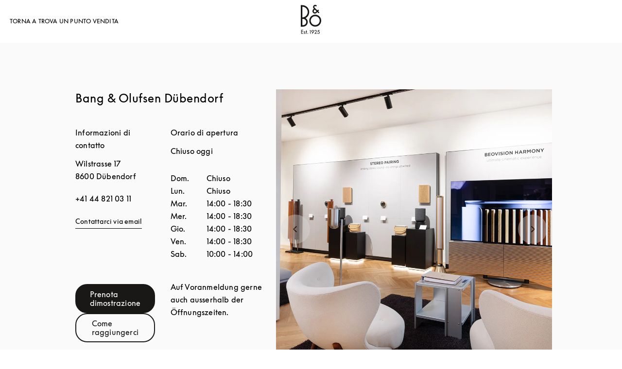

--- FILE ---
content_type: text/html; charset=utf-8
request_url: https://stores.bang-olufsen.com/it/svizzera/dubendorf/wilstrasse-17
body_size: 15535
content:
<!doctype html><html lang="it"><head><link rel="stylesheet" type="text/css" href="https://cloud.typography.com/6462894/6213212/css/fonts.css" /><meta http-equiv="Content-Type" content="text/html; charset=utf-8"/><meta http-equiv="X-UA-Compatible" content="IE=edge"><link rel="dns-prefetch" href="//www.yext-pixel.com"><link rel="dns-prefetch" href="//a.cdnmktg.com"><link rel="dns-prefetch" href="//a.mktgcdn.com"><link rel="dns-prefetch" href="//dynl.mktgcdn.com"><link rel="dns-prefetch" href="//dynm.mktgcdn.com"><link rel="dns-prefetch" href="//www.google-analytics.com"><meta name="viewport" content="width=device-width, initial-scale=1, maximum-scale=5"><meta name="format-detection" content="telephone=no"><meta name="msapplication-square70x70logo" content="../../../permanent-b0b701/assets/images/favicons/stores.bang-olufsen.com/windows-tile-70x70.d5ba4486.png"><meta name="msapplication-square150x150logo" content="../../../permanent-b0b701/assets/images/favicons/stores.bang-olufsen.com/windows-tile-150x150.70c53781.png"><meta name="msapplication-square310x310logo" content="../../../permanent-b0b701/assets/images/favicons/stores.bang-olufsen.com/windows-tile-310x310.bc2670e7.png"><meta name="msapplication-TileImage" content="../../../permanent-b0b701/assets/images/favicons/stores.bang-olufsen.com/windows-tile-144x144.1c971224.png"><link rel="apple-touch-icon-precomposed" sizes="152x152" href="../../../permanent-b0b701/assets/images/favicons/stores.bang-olufsen.com/apple-touch-icon-152x152-precomposed.d4258551.png"><link rel="apple-touch-icon-precomposed" sizes="120x120" href="../../../permanent-b0b701/assets/images/favicons/stores.bang-olufsen.com/apple-touch-icon-120x120-precomposed.ab5debac.png"><link rel="apple-touch-icon-precomposed" sizes="76x76" href="../../../permanent-b0b701/assets/images/favicons/stores.bang-olufsen.com/apple-touch-icon-76x76-precomposed.343dca75.png"><link rel="apple-touch-icon-precomposed" sizes="60x60" href="../../../permanent-b0b701/assets/images/favicons/stores.bang-olufsen.com/apple-touch-icon-60x60-precomposed.290bb275.png"><link rel="apple-touch-icon-precomposed" sizes="144x144" href="../../../permanent-b0b701/assets/images/favicons/stores.bang-olufsen.com/apple-touch-icon-144x144-precomposed.bfff5bcc.png"><link rel="apple-touch-icon-precomposed" sizes="114x114" href="../../../permanent-b0b701/assets/images/favicons/stores.bang-olufsen.com/apple-touch-icon-114x114-precomposed.6a6f8483.png"><link rel="apple-touch-icon-precomposed" sizes="72x72" href="../../../permanent-b0b701/assets/images/favicons/stores.bang-olufsen.com/apple-touch-icon-72x72-precomposed.1b5436d5.png"><link rel="apple-touch-icon" sizes="57x57" href="../../../permanent-b0b701/assets/images/favicons/stores.bang-olufsen.com/apple-touch-icon.3a4c060a.png"><meta name="mobile-web-app-capable" value="yes"><link rel="icon" sizes="192x192" href="../../../permanent-b0b701/assets/images/favicons/stores.bang-olufsen.com/homescreen-192x192.20f53586.png"><link rel="shortcut icon" href="../../../permanent-b0b701/assets/images/favicons/stores.bang-olufsen.com/favicon.e1958f6a.ico"><link rel="icon" type="image/png" sizes="64x64" href="../../../permanent-b0b701/assets/images/favicons/stores.bang-olufsen.com/favicon.62e2459c.png"><meta name="description" content="Visita il tuo Bang & Olufsen in Wilstrasse 17 e trova le nostre nuove lussuose cuffie, i diffusori Bang & Olufsen di alta qualità e le fantastiche soluzioni audio per i televisori."><meta name="keywords" content="location"><meta property="og:title" content="Visita il tuo Bang & Olufsen in Wilstrasse 17 (Dübendorf)"><meta property="og:description" content="Visita il tuo Bang & Olufsen in Wilstrasse 17 e trova le nostre nuove lussuose cuffie, i diffusori Bang & Olufsen di alta qualità e le fantastiche soluzioni audio per i televisori."><meta property="og:image" content="https://dynl.mktgcdn.com/p/bywvh9shjNJg9OVsvT1So5hp6_iP9WscLyusjH42wSw/150x150.png"><meta property="og:type" content="website"><meta property="og:url" content="https://stores.bang-olufsen.com/de/schweiz/dubendorf/wilstrasse-17"><meta name="twitter:card" content="summary"><link rel="canonical" href="https://stores.bang-olufsen.com/de/schweiz/dubendorf/wilstrasse-17"><link rel="alternate" href="https://stores.bang-olufsen.com/da/schweiz/dubendorf/wilstrasse-17" hreflang="da"><link rel="alternate" href="https://stores.bang-olufsen.com/de/schweiz/dubendorf/wilstrasse-17" hreflang="de"><link rel="alternate" href="https://stores.bang-olufsen.com/en/switzerland/dubendorf/wilstrasse-17" hreflang="en"><link rel="alternate" href="https://stores.bang-olufsen.com/en_us/switzerland/dubendorf/wilstrasse-17" hreflang="en_US"><link rel="alternate" href="https://stores.bang-olufsen.com/es/suiza/dubendorf/wilstrasse-17" hreflang="es"><link rel="alternate" href="https://stores.bang-olufsen.com/fr/suisse/dubendorf/wilstrasse-17" hreflang="fr"><link rel="alternate" href="https://stores.bang-olufsen.com/it/svizzera/dubendorf/wilstrasse-17" hreflang="it"><link rel="alternate" href="https://stores.bang-olufsen.com/ja/スイス/dubendorf/wilstrasse-17" hreflang="ja"><link rel="alternate" href="https://stores.bang-olufsen.com/ko/스위스/dubendorf/wilstrasse-17" hreflang="ko"><link rel="alternate" href="https://stores.bang-olufsen.com/nl/zwitserland/dubendorf/wilstrasse-17" hreflang="nl"><link rel="alternate" href="https://stores.bang-olufsen.com/no/sveits/dubendorf/wilstrasse-17" hreflang="no"><link rel="alternate" href="https://stores.bang-olufsen.com/ru/швеицария/dubendorf/wilstrasse-17" hreflang="ru"><link rel="alternate" href="https://stores.bang-olufsen.com/sv/schweiz/dubendorf/wilstrasse-17" hreflang="sv"><link rel="alternate" href="https://stores.bang-olufsen.com/zh_hans/瑞士/dubendorf/wilstrasse-17" hreflang="zh_Hans"><link rel="alternate" href="https://stores.bang-olufsen.com/zh_hant/瑞士/dubendorf/wilstrasse-17" hreflang="zh_Hant"><title>Visita il tuo Bang & Olufsen in Wilstrasse 17 (Dübendorf)</title><script type="text/javascript">window.Yext = (function(Yext){Yext.BaseUrl = "../../../"; return Yext})(window.Yext || {});</script><script type="text/javascript">window.Yext = (function(Yext){Yext.IsStaging = false; return Yext})(window.Yext || {});</script><script type="text/javascript">window.Yext = (function(Yext){Yext["locale"] = "it"; return Yext;})(window.Yext || {});</script><script id="monitoring-data" type="text/data">{"isStaging":false,"siteDomain":"stores.bang-olufsen.com","siteId":1361,"soyTemplateName":"entity.layout"}</script><script>var dataLayer = window.dataLayer = window.dataLayer || []; window.gtag = function () {dataLayer.push(arguments);}; gtag('consent', 'default', {'ad_storage': 'denied', 'analytics_storage': 'denied', wait_for_update: 500,}); gtag('set', 'ads_data_redaction', true);</script><script id="CookieConsent" src="https://policy.app.cookieinformation.com/uc.js" data-culture="IT" type="text/javascript"></script><script>(function(w, d, s, l, i) {w[l] = w[l] || []; w[l].push({'gtm.start': new Date().getTime(), event: 'gtm.js',}); var f = d.getElementsByTagName(s)[0], j = d.createElement(s), dl = l != 'dataLayer' ? '&l=' + l : ''; j.async = true; j.src = 'https://www.googletagmanager.com/gtm.js?id=' + i + dl; f.parentNode.insertBefore(j, f);})(window, document, 'script', 'dataLayer', 'GTM-5ZFDPC');</script><meta name="geo.position" content="47.39597909216932;8.61702481043335"><meta name="geo.placename" content="Dübendorf,"><meta name="geo.region" content="Svizzera-"><link rel="stylesheet" type="text/css" href="../../../permanent-b0b701/stores.bang-olufsen.com/entity/main.dea29a1e.css" data-webpack-inline><script src="../../../permanent-b0b701/stores.bang-olufsen.com/entity/main.47ad22f7.js" async defer data-webpack-inline></script><link id="page-url" itemprop="url" href="https://stores.bang-olufsen.com/it/svizzera/dubendorf/wilstrasse-17"><link rel="preload" href="https://www.google-analytics.com/analytics.js" as="script"><script>window.ga = window.ga || function() {(ga.q=ga.q||[]).push(arguments)}; ga.l=+new Date;</script><script type="text/javascript" id="BypassPagespeed-4903703f-js">!function(e){var t={};function n(r){if(t[r])return t[r].exports;var o=t[r]={i:r,l:!1,exports:{}};return e[r].call(o.exports,o,o.exports,n),o.l=!0,o.exports}n.m=e,n.c=t,n.d=function(e,t,r){n.o(e,t)||Object.defineProperty(e,t,{enumerable:!0,get:r})},n.r=function(e){"undefined"!=typeof Symbol&&Symbol.toStringTag&&Object.defineProperty(e,Symbol.toStringTag,{value:"Module"}),Object.defineProperty(e,"__esModule",{value:!0})},n.t=function(e,t){if(1&t&&(e=n(e)),8&t)return e;if(4&t&&"object"==typeof e&&e&&e.__esModule)return e;var r=Object.create(null);if(n.r(r),Object.defineProperty(r,"default",{enumerable:!0,value:e}),2&t&&"string"!=typeof e)for(var o in e)n.d(r,o,function(t){return e[t]}.bind(null,o));return r},n.n=function(e){var t=e&&e.__esModule?function(){return e.default}:function(){return e};return n.d(t,"a",t),t},n.o=function(e,t){return Object.prototype.hasOwnProperty.call(e,t)},n.p="permanent-b0b701/",n(n.s=355)}({138:function(e,t,n){"use strict";n.d(t,"a",function(){return r});var r=function(e){var t=document.getElementsByTagName("script")[0],n=document.createElement("script");n.async=1,n.src=e,t.parentNode.insertBefore(n,t)}},355:function(e,t,n){"use strict";n.r(t);var r=n(56),o=n(138);r.b.fromWindow().isGooglePageSpeed()||Object(o.a)("https://www.google-analytics.com/analytics.js")},56:function(e,t,n){"use strict";function r(e){"complete"===document.readyState||"loaded"===document.readyState||"interactive"===document.readyState?e.bind(this)():document.addEventListener("DOMContentLoaded",e.bind(this))}n.d(t,"a",function(){return r}),n.d(t,"b",function(){return o});var o=function(){function e(e){this.userAgent=e}return e.fromWindow=function(){return new this(window.navigator.userAgent)},e.prototype.isGooglePageSpeed=function(){return this.userAgent.indexOf("Google Page Speed Insights")>-1},e}()}});</script><script>(function () {ga('create', {'name': 'yext', 'trackingId': '', 'cookieDomain': 'auto'});})();</script><script>(function () {ga('yext.send', {"dimension1":"location","dimension2":null,"dimension3":"Dübendorf","dimension4":"Wilstrasse 17","dimension5":"8600","dimension6":"CH","hitType":"pageview"});})();</script><script>(function(w,d,y){w['YextAnalyticsObject']=y; w[y]=w[y]||function(){(w[y].q=w[y].q||[]).push(arguments)}; w[y]('create',2103552,1361,false);})(window, document, 'ya');</script><script>ya('set',{"ids":11199839,"pageSetId":"Locations"});ya('pageview');</script><script>ga('yext.send', 'event', 'Geo', 'StateList Directory (count = 1)', 'Dübendorf, ');</script><script>(function(w,d,s,l,i){w[l]=w[l]||[];w[l].push({'gtm.start': new Date().getTime(),event:'gtm.js'});var f=d.getElementsByTagName(s)[0], j=d.createElement(s),dl=l!='dataLayer'?'&l='+l:'';j.async=true;j.src= 'https://www.googletagmanager.com/gtm.js?id='+i+dl;f.parentNode.insertBefore(j,f);})(window,document,'script','dataLayer','GTM-5ZFDPC');</script></head><body class="Text"><noscript><iframe src="https://www.googletagmanager.com/ns.html?id=GTM-5ZFDPC" height="0" width="0" style="display:none;visibility:hidden"></iframe></noscript><header class="HeaderLocation" data-ya-scope="header"><div class="HeaderLocation-container"><div class="HeaderLocation-top"><div class="HeaderLocation-searchLinkWrapper"><a class="HeaderLocation-searchLink" href="../../../it/search" data-ya-track="toLocator"><span class="HeaderLocation-searchLinkText HeaderLocation-searchLinkText--desktop">Torna a Trova un punto vendita</span><img class="HeaderLocation-searchLinkImg HeaderLocation-searchLinkText--mobile" src="../../../permanent-b0b701/assets/images/icons/arrow-black.225dec83.svg" alt=""></a></div><div class="HeaderLocation-logoWrapper"><a class="HeaderLocation-logoLink" href="https://www.bang-olufsen.com/it" data-ya-track="logo"target="_blank" rel="noopener noreferrer"><span class="sr-only">Bang &amp; Olufsen - Exist to Create</span><svg xmlns="http://www.w3.org/2000/svg" width="42" height="60" viewBox="0 0 42 60" fill="none" class="Header-logoImage"><path fill-rule="evenodd" clip-rule="evenodd" d="M3.19529 41.7255H4.68588C5.53229 41.7374 6.37869 41.5827 7.16562 41.2726C7.95255 40.9633 8.66811 40.4865 9.27569 39.8909C9.88418 39.2952 10.3609 38.5805 10.694 37.8073C11.028 37.0332 11.1945 36.1877 11.1945 35.3303C11.1945 34.4729 11.028 33.6393 10.694 32.8533C10.36 32.0673 9.88327 31.3646 9.27569 30.7698C8.66811 30.1741 7.95255 29.7102 7.16562 29.4009C6.37869 29.0916 5.53229 28.9361 4.68588 28.948H3.19529V41.7246V41.7255ZM10.9438 7.00275C8.8932 4.94301 6.10327 3.78732 3.20627 3.78732V25.7563C5.37582 25.7563 7.49778 25.1012 9.29856 23.8869C11.0984 22.6727 12.5058 20.9579 13.3403 18.9567C14.1629 16.9446 14.3889 14.7412 13.9597 12.6101C13.5306 10.479 12.4929 8.52536 10.9557 6.98993L10.9438 7.00183V7.00275ZM17.3344 14.7668C17.3344 17.339 16.6426 19.8516 15.3195 22.0541C13.9963 24.2566 12.1004 26.0546 9.83569 27.2579C11.588 28.3651 12.923 30.0085 13.6624 31.9493C14.3898 33.8901 14.4731 36.0102 13.9003 37.9986C13.3165 39.9869 12.1123 41.7374 10.4552 42.9754C8.79804 44.2135 6.78314 44.8924 4.70876 44.8805H0V0.608497H3.14771C5.00706 0.608497 6.85542 0.977255 8.57203 1.68C10.2886 2.39464 11.8506 3.43046 13.1737 4.75176C14.485 6.06118 15.5345 7.6332 16.2492 9.34797C16.9647 11.0627 17.3344 12.9084 17.3344 14.7659V14.7668ZM29.6608 41.677C27.849 41.677 26.0839 41.1289 24.5824 40.1288C23.0799 39.1167 21.9123 37.6875 21.2205 36.0203C20.5288 34.3531 20.3503 32.5075 20.7081 30.7332C21.0659 28.959 21.9361 27.3275 23.2116 26.0537C24.4872 24.78 26.1205 23.9107 27.8966 23.5529C29.6727 23.1961 31.5092 23.3864 33.1782 24.0773C34.8472 24.7681 36.2774 25.9467 37.2793 27.4473C38.2813 28.948 38.8175 30.7222 38.8175 32.5203C38.8175 33.7226 38.5906 34.914 38.1258 36.0331C37.6609 37.1403 36.9929 38.1523 36.1346 39.0097C35.2763 39.8552 34.2753 40.5341 33.1544 40.9861C32.0454 41.4391 30.8421 41.677 29.6379 41.6651L29.6617 41.677H29.6608ZM38.3875 23.8403C36.3725 21.8281 33.7263 20.5773 30.8888 20.3037C28.0512 20.0301 25.2137 20.7438 22.842 22.3277C20.4812 23.9116 18.7289 26.2688 17.9063 28.9837C17.0837 31.7105 17.2264 34.6276 18.3235 37.2592C19.4207 39.8909 21.3871 42.0577 23.8906 43.3918C26.3941 44.725 29.303 45.166 32.0929 44.606C34.8829 44.046 37.3983 42.5463 39.2101 40.3429C41.0218 38.1404 42 35.3889 42 32.5431C42 30.9235 41.6898 29.3158 41.0584 27.828C40.439 26.3273 39.5322 24.9703 38.3765 23.8393H38.3884L38.3875 23.8403ZM27.2771 11.2778L28.8034 9.75333L32.2247 13.1353C32.0701 13.2899 31.414 13.9689 30.6746 14.6835C30.3407 15.0166 29.9115 15.2435 29.4467 15.3268C28.9818 15.422 28.5051 15.3744 28.0641 15.1959C27.623 15.0175 27.2533 14.7073 26.9907 14.3267C26.7281 13.9341 26.5854 13.4812 26.5735 13.0044C26.5735 12.3612 26.8361 11.7426 27.2771 11.2778ZM24.0342 13.0639C24.0342 13.7072 24.1651 14.3376 24.4158 14.9214C24.6665 15.5052 25.0353 16.0405 25.4892 16.4816C25.9778 16.994 26.5744 17.3865 27.2295 17.6363C27.8856 17.8861 28.6003 17.9813 29.3039 17.9218C30.5081 17.8148 31.6409 17.3024 32.5111 16.4688L32.7261 16.2546C33.3218 15.6471 33.6915 15.2783 34.0493 14.9333L36.5052 17.339L38.2337 15.6004L38.2575 15.5528L35.8373 13.1234L37.5658 11.3967L35.7659 9.5868L34.0374 11.3135C34.0374 11.3135 28.9946 6.25242 28.3742 5.62196C28.1958 5.45542 28.0522 5.2651 27.9689 5.03817C27.8737 4.81216 27.8261 4.57333 27.838 4.33542C27.838 4.10941 27.8737 3.88248 27.9689 3.66837C28.0522 3.45425 28.183 3.26392 28.3505 3.09647C28.6963 2.7515 29.1493 2.56026 29.626 2.54837C29.8648 2.54837 30.0908 2.59595 30.3178 2.67922C30.5328 2.77438 30.735 2.90523 30.9016 3.07176L31.4021 3.57229L33.202 1.77425L32.6895 1.26183C32.2842 0.857386 31.7956 0.523399 31.2593 0.309281C30.6993 0.107059 30.1146 0 29.5427 0C28.9708 0 28.398 0.13085 27.8618 0.368758C27.3375 0.594771 26.8608 0.940654 26.4554 1.35699C25.6923 2.1668 25.2631 3.2383 25.2512 4.34549C25.2512 6.15543 26.277 7.26261 27.0035 7.94157L25.4654 9.43033C24.5357 10.4067 24.0233 11.6923 24.0233 13.0383" fill="#191817"/><path d="M0.754913 51.5905H4.99243V52.5897H1.80629V54.8077H4.93936V55.8069H1.80629V58.5191H4.99243V59.5183H0.754913V51.5905Z" fill="#191817"/><path d="M8.32953 55.7227C8.25633 55.4601 8.03489 55.2707 7.75123 55.2707C7.44653 55.2707 7.20405 55.4812 7.20405 55.7758C7.20405 55.9863 7.28823 56.1647 7.6881 56.323L8.44483 56.6277C8.9911 56.8482 9.4962 57.3533 9.4962 58.089C9.4962 58.962 8.74954 59.6455 7.78235 59.6455C6.89934 59.6455 6.17372 59.0983 6.0264 58.3526L6.9515 58.1531C7.04574 58.4999 7.38248 58.7414 7.78235 58.7414C8.18221 58.7414 8.49699 58.4788 8.49699 58.111C8.49699 57.8484 8.32862 57.6269 8.02391 57.5116L7.24614 57.1959C6.58365 56.9333 6.20483 56.4392 6.20483 55.7978C6.20483 54.999 6.88836 54.3676 7.75032 54.3676C8.45489 54.3676 9.04326 54.7986 9.23267 55.3979L8.32862 55.7237L8.32953 55.7227Z" fill="#191817"/><path d="M11.0472 59.5183V55.386H10.1322V54.492H11.0472V52.5677H12.0464V54.492H13.1079V55.386H12.0464V59.5183H11.0472Z" fill="#191817"/><path d="M14.3038 59.6446C13.8939 59.6446 13.5681 59.3188 13.5681 58.9089C13.5681 58.4989 13.8939 58.1732 14.3038 58.1732C14.7137 58.1732 15.0395 58.4989 15.0395 58.9089C15.0395 59.3188 14.7137 59.6446 14.3038 59.6446Z" fill="#191817"/><path d="M19.309 52.8834H18.4681V51.9052H20.3293V59.5174H19.309V52.8825V52.8834Z" fill="#191817"/><path d="M24.3856 56.9004C22.9344 56.9004 21.8309 55.7648 21.8309 54.3456C21.8309 52.9264 22.9875 51.7909 24.4598 51.7909C25.932 51.7909 27.0777 52.9264 27.0777 54.3456C27.0777 55.376 26.4893 56.1116 25.6475 57.2582L23.9968 59.5183H22.7459L24.7224 56.8684C24.6171 56.8894 24.5019 56.9004 24.3856 56.9004ZM24.4598 52.7471C23.5658 52.7471 22.8822 53.4407 22.8822 54.3456C22.8822 55.2506 23.5658 55.9433 24.4598 55.9433C25.3537 55.9433 26.0373 55.2497 26.0373 54.3456C26.0373 53.4416 25.3437 52.7471 24.4598 52.7471Z" fill="#191817"/><path d="M32.8488 58.5401V59.5183H28.033L30.5777 56.3111C31.2923 55.4071 31.7242 54.923 31.7242 54.0611C31.7242 53.3144 31.1669 52.7571 30.4313 52.7571C29.6956 52.7571 29.1383 53.3354 29.1383 54.1031V54.2084H28.0659V54.1031C28.0659 52.8203 29.0862 51.7799 30.4313 51.7799C31.7764 51.7799 32.7966 52.8001 32.7966 54.0611C32.7966 55.1335 32.2394 55.7639 31.3243 56.9315L30.0524 58.5401H32.8497H32.8488Z" fill="#191817"/><path d="M36.3662 54.4079C37.8174 54.4079 38.963 55.5645 38.963 57.0157C38.963 58.4669 37.7543 59.6446 36.2188 59.6446C34.957 59.6446 33.9477 58.7927 33.6741 57.6361L34.6102 57.4046C34.7996 58.1513 35.4301 58.6875 36.2188 58.6875C37.176 58.6875 37.9116 57.9618 37.9116 57.0157C37.9116 56.0696 37.1549 55.3439 36.1557 55.3439C35.5143 55.3439 34.9469 55.5754 34.526 55.9643L35.5564 51.9062H38.6794V52.8843H36.314L35.9251 54.4509C36.0724 54.4188 36.2198 54.4088 36.3671 54.4088L36.3662 54.4079Z" fill="#191817"/></svg></a></div></div></div></header><main id="main" class="Main Main--location" itemscope itemtype="https://schema.org/ElectronicsStore" itemid="https://stores.bang-olufsen.com/#11199839" itemref="page-url"><div class="Main-content"><link itemprop="image" href="//dynl.mktgcdn.com/p/bywvh9shjNJg9OVsvT1So5hp6_iP9WscLyusjH42wSw/150x150.png"><div class="Core" data-ya-scope="core" data-header-target="Contact" data-target-display="Contatto"><div class="Core-container l-container-no-padding"><h1 class="Core-title Heading--redesignLead l-visible-only-xs Core-title--tablet" itemprop="name">Bang &amp; Olufsen Dübendorf</h1><div class="l-col-md-5-up Core-colLeftWrapper"><h1 class="Core-title Heading--redesignLead l-hidden-xs Core-title--desktop" itemprop="name">Bang &amp; Olufsen Dübendorf</h1><div class="Core-colLeft"><div class="Core-col"><h2 class="Core-heading Heading--redesignFlag">Informazioni di contatto</h2><div class="Core-address"><span class="coordinates" itemprop="geo" itemscope itemtype="http://schema.org/GeoCoordinates"><meta itemprop="latitude" content="47.39597909216932"><meta itemprop="longitude" content="8.61702481043335"></span><address class="c-address" id="address" itemscope itemtype="http://schema.org/PostalAddress" itemprop="address" data-country="CH"><meta itemprop="addressLocality" content="Dübendorf" /><meta itemprop="streetAddress" content="Wilstrasse 17" /><div class=c-AddressRow><span class="c-address-street-1">Wilstrasse 17</span> </div><div class=c-AddressRow><span class="c-address-postal-code" itemprop="postalCode">8600</span> <span class="c-address-city">Dübendorf</span> </div><div class=c-AddressRow><abbr title="Svizzera" aria-label="Svizzera" class="c-address-country-name c-address-country-ch" itemprop="addressCountry">CH</abbr></div></address></div><div class="Core-phone"><a class="Core-phoneLink" href="tel:+41 44 821 03 11" data-ya-track="telephone">+41 44 821 03 11</a></div><div class="Core-links"><div class="Core-link"><a class="Core-email Link--normal" href="mailto:info@mahler.ch" data-ya-track="email">Contattarci via email</a></div></div><div class="Core-ctas Core-ctas--desktop"><a class="Core-cta Core-cta--primary Button--primary" href="https://www.bang-olufsen.com/it/find-store/CHOU000111" data-ya-track="cta">Prenota dimostrazione</a><div class="c-get-directions"><div class="c-get-directions-button-wrapper"><a class="c-get-directions-button Core-cta Core-cta--secondary Button--primary" href='https://maps.google.com/maps?cid=15319539242407063172'target="_blank" rel="noopener noreferrer"data-ga-category="Get Directions"data-ya-track="directions">Come raggiungerci</a></div></div></div><div class="l-hidden-xs"><div class="Core-socials"><a class="Core-socialIcon Core-Whatsapp Social-link" href="https://wa.me/+41767375800" data-ya-track="Whatsapp"target="_blank" rel="noopener noreferrer"><span class="sr-only">Click to open Whatsapp</span><svg width="32px" height="33px" viewBox="0 0 32 33" version="1.1" xmlns="http://www.w3.org/2000/svg" xmlns:xlink="http://www.w3.org/1999/xlink"><g id="Styles" stroke="none" stroke-width="1" fill="none" fill-rule="evenodd"><g id="*Guides/Styles" transform="translate(-310.000000, -4816.000000)"><g id="Icons" transform="translate(100.000000, 4668.000000)"><g id="Elements/Icons/Social/WhatsApp" transform="translate(210.000000, 148.000000)"><g id="📐-Spacers/▫️Spacer"><rect id="Padding" x="0" y="0" width="32" height="32"></rect></g><ellipse class="background-black" id="Oval-2" stroke="#000000" stroke-width="1.4" fill="#000" fill-rule="nonzero" cx="16" cy="16.0421053" rx="15.3" ry="15.3421053"></ellipse><ellipse class="background-white" id="Oval-2" stroke="#000000" stroke-width="1.4" fill="transparent" fill-rule="nonzero" cx="16" cy="16.0421053" rx="15.3" ry="15.3421053"></ellipse><path fill="currentColor" d="M21.6035714,10.325 C20.1071429,8.825 18.1142857,8 15.9964286,8 C11.625,8 8.06785714,11.5571429 8.06785714,15.9285714 C8.06785714,17.325 8.43214286,18.6892857 9.125,19.8928571 L8,24 L12.2035714,22.8964286 C13.3607143,23.5285714 14.6642857,23.8607143 15.9928571,23.8607143 L15.9964286,23.8607143 C20.3642857,23.8607143 24,20.3035714 24,15.9321429 C24,13.8142857 23.1,11.825 21.6035714,10.325 Z M15.9964286,22.525 C14.8107143,22.525 13.65,22.2071429 12.6392857,21.6071429 L12.4,21.4642857 L9.90714286,22.1178571 L10.5714286,19.6857143 L10.4142857,19.4357143 C9.75357143,18.3857143 9.40714286,17.175 9.40714286,15.9285714 C9.40714286,12.2964286 12.3642857,9.33928571 16,9.33928571 C17.7607143,9.33928571 19.4142857,10.025 20.6571429,11.2714286 C21.9,12.5178571 22.6642857,14.1714286 22.6607267,15.9321429 C22.6607267,19.5678571 19.6285714,22.525 15.9964286,22.525 Z M19.6107143,17.5892857 C19.4142857,17.4892857 18.4392857,17.0107143 18.2571429,16.9464286 C18.075,16.8785714 17.9428571,16.8464286 17.8107143,17.0464286 C17.6785714,17.2464286 17.3,17.6892857 17.1821429,17.825 C17.0678571,17.9571429 16.95,17.975 16.7535714,17.875 C15.5892857,17.2928571 14.825,16.8357143 14.0571429,15.5178571 C13.8535714,15.1678571 14.2607143,15.1928571 14.6392857,14.4357143 C14.7035714,14.3035714 14.6714286,14.1892857 14.6214286,14.0892857 C14.5714286,13.9892857 14.175,13.0142857 14.0107143,12.6178571 C13.85,12.2321429 13.6857143,12.2857143 13.5642857,12.2785714 C13.45,12.2714286 13.3178571,12.2714286 13.1857143,12.2714286 C13.0535714,12.2714286 12.8392857,12.3214286 12.6571429,12.5178571 C12.475,12.7178571 11.9642857,13.1964286 11.9642857,14.1714286 C11.9642857,15.1464286 12.675,16.0892857 12.7714286,16.2214286 C12.8714286,16.3535714 14.1678571,18.3535714 16.1571429,19.2142857 C17.4142857,19.7571429 17.9071429,19.8035714 18.5357143,19.7107143 C18.9178571,19.6535714 19.7071429,19.2321429 19.8714286,18.7678571 C20.0357143,18.3035714 20.0357143,17.9071429 19.9857143,17.825 C19.9392857,17.7357143 19.8071429,17.6857143 19.6107143,17.5892857 Z" id="Shape" fill-rule="nonzero"></path></g></g></g></g></svg></a></div></div></div><div class="Core-col"><h2 class="Core-heading Heading--redesignFlag">Orario di apertura</h2><div><span class="c-location-hours-today js-location-hours" data-days='[{"day":"MONDAY","intervals":[],"isClosed":true},{"day":"TUESDAY","intervals":[{"end":1830,"start":1400}],"isClosed":false},{"day":"WEDNESDAY","intervals":[{"end":1830,"start":1400}],"isClosed":false},{"day":"THURSDAY","intervals":[{"end":1830,"start":1400}],"isClosed":false},{"day":"FRIDAY","intervals":[{"end":1830,"start":1400}],"isClosed":false},{"day":"SATURDAY","intervals":[{"end":1400,"start":1000}],"isClosed":false},{"day":"SUNDAY","intervals":[],"isClosed":true}]' data-showOpenToday=""data-disableTodayFirst=""><span class="c-location-hours-today-details-row js-day-of-week-row" data-day-of-week-start-index="0" data-day-of-week-end-index="0"><span class="c-location-hours-today-day-status">Chiuso oggi  </span> <span class="c-location-hours-today-day-hours"></span></span><span class="c-location-hours-today-details-row js-day-of-week-row" data-day-of-week-start-index="1" data-day-of-week-end-index="1"><span class="c-location-hours-today-day-status"></span> <span class="c-location-hours-today-day-hours"><span class="c-location-hours-today-day-hours-intervals-instance js-location-hours-interval-instance" data-twenty-four-hour-clock="true" data-open-interval-start="1400" data-open-interval-end="1830" data-midnight-text="Aperto fino a mezzanotte" data-open-until-text="&lt;span class=&#34;Core-openText&#34;&gt;Aperto - Chiude alle&lt;/span&gt;"data-close-at-text="Chiuso il"><span class="c-location-hours-today-day-hours-intervals-instance-open">14:00</span><span class="c-location-hours-today-day-hours-intervals-instance-separator" aria-label="To"> - </span><span class="c-location-hours-today-day-hours-intervals-instance-close">18:30</span></span></span></span><span class="c-location-hours-today-details-row js-day-of-week-row" data-day-of-week-start-index="2" data-day-of-week-end-index="2"><span class="c-location-hours-today-day-status"></span> <span class="c-location-hours-today-day-hours"><span class="c-location-hours-today-day-hours-intervals-instance js-location-hours-interval-instance" data-twenty-four-hour-clock="true" data-open-interval-start="1400" data-open-interval-end="1830" data-midnight-text="Aperto fino a mezzanotte" data-open-until-text="&lt;span class=&#34;Core-openText&#34;&gt;Aperto - Chiude alle&lt;/span&gt;"data-close-at-text="Chiuso il"><span class="c-location-hours-today-day-hours-intervals-instance-open">14:00</span><span class="c-location-hours-today-day-hours-intervals-instance-separator" aria-label="To"> - </span><span class="c-location-hours-today-day-hours-intervals-instance-close">18:30</span></span></span></span><span class="c-location-hours-today-details-row js-day-of-week-row" data-day-of-week-start-index="3" data-day-of-week-end-index="3"><span class="c-location-hours-today-day-status"></span> <span class="c-location-hours-today-day-hours"><span class="c-location-hours-today-day-hours-intervals-instance js-location-hours-interval-instance" data-twenty-four-hour-clock="true" data-open-interval-start="1400" data-open-interval-end="1830" data-midnight-text="Aperto fino a mezzanotte" data-open-until-text="&lt;span class=&#34;Core-openText&#34;&gt;Aperto - Chiude alle&lt;/span&gt;"data-close-at-text="Chiuso il"><span class="c-location-hours-today-day-hours-intervals-instance-open">14:00</span><span class="c-location-hours-today-day-hours-intervals-instance-separator" aria-label="To"> - </span><span class="c-location-hours-today-day-hours-intervals-instance-close">18:30</span></span></span></span><span class="c-location-hours-today-details-row js-day-of-week-row" data-day-of-week-start-index="4" data-day-of-week-end-index="4"><span class="c-location-hours-today-day-status"></span> <span class="c-location-hours-today-day-hours"><span class="c-location-hours-today-day-hours-intervals-instance js-location-hours-interval-instance" data-twenty-four-hour-clock="true" data-open-interval-start="1400" data-open-interval-end="1830" data-midnight-text="Aperto fino a mezzanotte" data-open-until-text="&lt;span class=&#34;Core-openText&#34;&gt;Aperto - Chiude alle&lt;/span&gt;"data-close-at-text="Chiuso il"><span class="c-location-hours-today-day-hours-intervals-instance-open">14:00</span><span class="c-location-hours-today-day-hours-intervals-instance-separator" aria-label="To"> - </span><span class="c-location-hours-today-day-hours-intervals-instance-close">18:30</span></span></span></span><span class="c-location-hours-today-details-row js-day-of-week-row" data-day-of-week-start-index="5" data-day-of-week-end-index="5"><span class="c-location-hours-today-day-status"></span> <span class="c-location-hours-today-day-hours"><span class="c-location-hours-today-day-hours-intervals-instance js-location-hours-interval-instance" data-twenty-four-hour-clock="true" data-open-interval-start="1000" data-open-interval-end="1400" data-midnight-text="Aperto fino a mezzanotte" data-open-until-text="&lt;span class=&#34;Core-openText&#34;&gt;Aperto - Chiude alle&lt;/span&gt;"data-close-at-text="Chiuso il"><span class="c-location-hours-today-day-hours-intervals-instance-open">10:00</span><span class="c-location-hours-today-day-hours-intervals-instance-separator" aria-label="To"> - </span><span class="c-location-hours-today-day-hours-intervals-instance-close">14:00</span></span></span></span><span class="c-location-hours-today-details-row js-day-of-week-row" data-day-of-week-start-index="6" data-day-of-week-end-index="6"><span class="c-location-hours-today-day-status">Chiuso oggi  </span> <span class="c-location-hours-today-day-hours"></span></span></span><div class="c-location-hours"><h4 class="c-location-hours-title" aria-level="4">Orario del negozio:</h4><div class="c-location-hours-details-wrapper js-location-hours" data-days='[{"day":"MONDAY","intervals":[],"isClosed":true},{"day":"TUESDAY","intervals":[{"end":1830,"start":1400}],"isClosed":false},{"day":"WEDNESDAY","intervals":[{"end":1830,"start":1400}],"isClosed":false},{"day":"THURSDAY","intervals":[{"end":1830,"start":1400}],"isClosed":false},{"day":"FRIDAY","intervals":[{"end":1830,"start":1400}],"isClosed":false},{"day":"SATURDAY","intervals":[{"end":1400,"start":1000}],"isClosed":false},{"day":"SUNDAY","intervals":[],"isClosed":true}]' data-showOpenToday=""data-disableTodayFirst=""><table class="c-location-hours-details"><thead class = "sr-only"><tr><th>Giorno della settimana</th><th>Ore</th></tr></thead><tbody><tr class="c-location-hours-details-row" itemprop="openingHours" content="Mo Chiuso"><td class="c-location-hours-details-row-day">Lun.</td><td class="c-location-hours-details-row-intervals">Chiuso</td></tr><tr class="c-location-hours-details-row" itemprop="openingHours" content="Tu 14:00-18:30"><td class="c-location-hours-details-row-day">Mar.</td><td class="c-location-hours-details-row-intervals"><span class="c-location-hours-details-row-intervals-instance "><span class="c-location-hours-details-row-intervals-instance-open">14:00</span><span class="c-location-hours-details-row-intervals-instance-separator" aria-label="To"> - </span><span class="c-location-hours-details-row-intervals-instance-close">18:30</span></span></td></tr><tr class="c-location-hours-details-row" itemprop="openingHours" content="We 14:00-18:30"><td class="c-location-hours-details-row-day">Mer.</td><td class="c-location-hours-details-row-intervals"><span class="c-location-hours-details-row-intervals-instance "><span class="c-location-hours-details-row-intervals-instance-open">14:00</span><span class="c-location-hours-details-row-intervals-instance-separator" aria-label="To"> - </span><span class="c-location-hours-details-row-intervals-instance-close">18:30</span></span></td></tr><tr class="c-location-hours-details-row" itemprop="openingHours" content="Th 14:00-18:30"><td class="c-location-hours-details-row-day">Gio.</td><td class="c-location-hours-details-row-intervals"><span class="c-location-hours-details-row-intervals-instance "><span class="c-location-hours-details-row-intervals-instance-open">14:00</span><span class="c-location-hours-details-row-intervals-instance-separator" aria-label="To"> - </span><span class="c-location-hours-details-row-intervals-instance-close">18:30</span></span></td></tr><tr class="c-location-hours-details-row" itemprop="openingHours" content="Fr 14:00-18:30"><td class="c-location-hours-details-row-day">Ven.</td><td class="c-location-hours-details-row-intervals"><span class="c-location-hours-details-row-intervals-instance "><span class="c-location-hours-details-row-intervals-instance-open">14:00</span><span class="c-location-hours-details-row-intervals-instance-separator" aria-label="To"> - </span><span class="c-location-hours-details-row-intervals-instance-close">18:30</span></span></td></tr><tr class="c-location-hours-details-row" itemprop="openingHours" content="Sa 10:00-14:00"><td class="c-location-hours-details-row-day">Sab.</td><td class="c-location-hours-details-row-intervals"><span class="c-location-hours-details-row-intervals-instance "><span class="c-location-hours-details-row-intervals-instance-open">10:00</span><span class="c-location-hours-details-row-intervals-instance-separator" aria-label="To"> - </span><span class="c-location-hours-details-row-intervals-instance-close">14:00</span></span></td></tr><tr class="c-location-hours-details-row" itemprop="openingHours" content="Su Chiuso"><td class="c-location-hours-details-row-day">Dom.</td><td class="c-location-hours-details-row-intervals">Chiuso</td></tr></tbody></table></div><div class="c-location-hours-additional-text">Auf Voranmeldung gerne auch ausserhalb der Öffnungszeiten.</div></div></div></div><div class="Core-ctas Core-ctas--mobile"><a class="Core-cta Core-cta--primary Button--primary" href="https://www.bang-olufsen.com/it/find-store/CHOU000111" data-ya-track="cta">Prenota dimostrazione</a><div class="c-get-directions"><div class="c-get-directions-button-wrapper"><a class="c-get-directions-button Core-cta Core-cta--secondary Button--primary" href='https://maps.google.com/maps?cid=15319539242407063172'target="_blank" rel="noopener noreferrer"data-ga-category="Get Directions"data-ya-track="directions">Come raggiungerci</a></div></div></div><div class="l-visible-only-xs"><div class="Core-socials"><a class="Core-socialIcon Core-Whatsapp Social-link" href="https://wa.me/+41767375800" data-ya-track="Whatsapp"target="_blank" rel="noopener noreferrer"><span class="sr-only">Click to open Whatsapp</span><svg width="32px" height="33px" viewBox="0 0 32 33" version="1.1" xmlns="http://www.w3.org/2000/svg" xmlns:xlink="http://www.w3.org/1999/xlink"><g id="Styles" stroke="none" stroke-width="1" fill="none" fill-rule="evenodd"><g id="*Guides/Styles" transform="translate(-310.000000, -4816.000000)"><g id="Icons" transform="translate(100.000000, 4668.000000)"><g id="Elements/Icons/Social/WhatsApp" transform="translate(210.000000, 148.000000)"><g id="📐-Spacers/▫️Spacer"><rect id="Padding" x="0" y="0" width="32" height="32"></rect></g><ellipse class="background-black" id="Oval-2" stroke="#000000" stroke-width="1.4" fill="#000" fill-rule="nonzero" cx="16" cy="16.0421053" rx="15.3" ry="15.3421053"></ellipse><ellipse class="background-white" id="Oval-2" stroke="#000000" stroke-width="1.4" fill="transparent" fill-rule="nonzero" cx="16" cy="16.0421053" rx="15.3" ry="15.3421053"></ellipse><path fill="currentColor" d="M21.6035714,10.325 C20.1071429,8.825 18.1142857,8 15.9964286,8 C11.625,8 8.06785714,11.5571429 8.06785714,15.9285714 C8.06785714,17.325 8.43214286,18.6892857 9.125,19.8928571 L8,24 L12.2035714,22.8964286 C13.3607143,23.5285714 14.6642857,23.8607143 15.9928571,23.8607143 L15.9964286,23.8607143 C20.3642857,23.8607143 24,20.3035714 24,15.9321429 C24,13.8142857 23.1,11.825 21.6035714,10.325 Z M15.9964286,22.525 C14.8107143,22.525 13.65,22.2071429 12.6392857,21.6071429 L12.4,21.4642857 L9.90714286,22.1178571 L10.5714286,19.6857143 L10.4142857,19.4357143 C9.75357143,18.3857143 9.40714286,17.175 9.40714286,15.9285714 C9.40714286,12.2964286 12.3642857,9.33928571 16,9.33928571 C17.7607143,9.33928571 19.4142857,10.025 20.6571429,11.2714286 C21.9,12.5178571 22.6642857,14.1714286 22.6607267,15.9321429 C22.6607267,19.5678571 19.6285714,22.525 15.9964286,22.525 Z M19.6107143,17.5892857 C19.4142857,17.4892857 18.4392857,17.0107143 18.2571429,16.9464286 C18.075,16.8785714 17.9428571,16.8464286 17.8107143,17.0464286 C17.6785714,17.2464286 17.3,17.6892857 17.1821429,17.825 C17.0678571,17.9571429 16.95,17.975 16.7535714,17.875 C15.5892857,17.2928571 14.825,16.8357143 14.0571429,15.5178571 C13.8535714,15.1678571 14.2607143,15.1928571 14.6392857,14.4357143 C14.7035714,14.3035714 14.6714286,14.1892857 14.6214286,14.0892857 C14.5714286,13.9892857 14.175,13.0142857 14.0107143,12.6178571 C13.85,12.2321429 13.6857143,12.2857143 13.5642857,12.2785714 C13.45,12.2714286 13.3178571,12.2714286 13.1857143,12.2714286 C13.0535714,12.2714286 12.8392857,12.3214286 12.6571429,12.5178571 C12.475,12.7178571 11.9642857,13.1964286 11.9642857,14.1714286 C11.9642857,15.1464286 12.675,16.0892857 12.7714286,16.2214286 C12.8714286,16.3535714 14.1678571,18.3535714 16.1571429,19.2142857 C17.4142857,19.7571429 17.9071429,19.8035714 18.5357143,19.7107143 C18.9178571,19.6535714 19.7071429,19.2321429 19.8714286,18.7678571 C20.0357143,18.3035714 20.0357143,17.9071429 19.9857143,17.825 C19.9392857,17.7357143 19.8071429,17.6857143 19.6107143,17.5892857 Z" id="Shape" fill-rule="nonzero"></path></g></g></g></g></svg></a></div></div></div></div><div class="Core-colRight l-col-md-7-up"><div class="Core-carousel Carousel"><div class="Carousel-controls Carousel-left js-carousel-left"><img class="Carousel-controlsLeft" src="../../../permanent-b0b701/assets/images/BOarrow.4421e978.svg" alt="Sinistra" /></div><div class="js-carousel"><div class="Core-imageCont"><img data-src="//dynl.mktgcdn.com/p/huuUA3HP_GkTKgRmB7U_uDUkmFn4wSAK3t3LXJgH-G4/1800x1012.jpg" class="Core-image lazy" alt="Foto negozio"></div><div class="Core-imageCont"><img data-src="//dynl.mktgcdn.com/p/TILz-C2IHhsrEmGVhO1y6ffMT4xES3P_1R2ZRcuSnuI/1800x1012.jpg" class="Core-image lazy" alt="Foto negozio"></div></div><div class="Carousel-controls Carousel-right js-carousel-right"><img class="Carousel-controlsRight" src="../../../permanent-b0b701/assets/images/BOarrow.4421e978.svg" alt="Destra" /></div></div></div></div></div><div class="ServicesRedesign" data-ya-scope="services" data-header-target="Services" data-target-display="Servizi"><div class="ServicesRedesign-container l-container"><h2 class="ServicesRedesign-heading Heading--redesignFlag">Servizi che offriamo</h2><div class="ServicesRedesign-carouselWrapper"><ul class="ServicesRedesign-carousel js-servicesCarousel"><li><div class="ServicesRedesign-service"><div class="ServicesRedesign-contentWrapper"><div class="ServicesRedesign-imageWrapper"><img class="ServicesRedesign-image lazy" data-src="//dynl.mktgcdn.com/p/5xLID7c_nvfvD6BMO4-C-QkOQTbfWdKcpeD-AVg8CHI/1500x750.jpg" alt="Bang &amp; Olufsen Professional Installation in Dübendorf" /></div><h3 class="Heading--brow ServicesRedesign-subtitle ServicesRedesign-subtitle--gray">Installazione professionale</h3><div class="ServicesRedesign-content"><div class="ServicesRedesign-text"><div class="ServicesRedesign-desc">I nostri installatori certificati si assicurano che i tuoi prodotti Bang &amp; Olufsen siano posizionati e integrati alla perfezione, adattandosi perfettamente alla tua casa.</div></div></div></div></div></li><li><div class="ServicesRedesign-service"><div class="ServicesRedesign-contentWrapper"><div class="ServicesRedesign-imageWrapper"><img class="ServicesRedesign-image lazy" data-src="//dynl.mktgcdn.com/p/PSopPF5UAV1fFwva5cpKLIcFyt4I_jryiVAspkGnmQc/1500x750.jpg" alt="Swift repair of Bang &amp; Olufsen products" /></div><h3 class="Heading--brow ServicesRedesign-subtitle ServicesRedesign-subtitle--gray">Riparazione rapida</h3><div class="ServicesRedesign-content"><div class="ServicesRedesign-text"><div class="ServicesRedesign-desc">Se riscontri problemi con il tuo prodotto, contattaci e provvederemo a ripararlo completamente. Puoi trovare le nostre informazioni di contatto nella parte superiore della pagina.</div></div></div></div></div></li><li><div class="ServicesRedesign-service"><div class="ServicesRedesign-contentWrapper"><div class="ServicesRedesign-imageWrapper"><img class="ServicesRedesign-image lazy" data-src="//dynl.mktgcdn.com/p/gWO-a46oFVHYfvfcsR9-vWevMoYFYg6udszIBJfCEMk/858x978.webp" alt="A man configurating Beolab 8 with different material options" /></div><h3 class="Heading--brow ServicesRedesign-subtitle ServicesRedesign-subtitle--gray">Atelier Service</h3><div class="ServicesRedesign-content"><div class="ServicesRedesign-text"><div class="ServicesRedesign-desc">Crea il tuo altoparlante Bang &amp; Olufsen in collaborazione con uno dei nostri esperti, personalizzando ogni dettaglio in base al tuo stile.</div></div></div></div></div></li></ul></div></div></div><div class="IntentProducts" data-ya-scope="products"><div class="IntentProducts-container l-container"><h2 class="IntentProducts-title Heading--redesignFlag">Découvrir plus de produits et services</h2><div class="IntentProducts-carouselWrapper"><ul class="IntentProducts-carousel js-intent-products-carousel"><li class="IntentProducts-item"><a class="IntentProducts-link" href="../../../it/svizzera/dubendorf/wilstrasse-17/home-theater" data-ya-track="cta#"><div class="IntentProducts-imageWrapper"><img class="IntentProducts-image" data-object-fit="cover" src="//dynl.mktgcdn.com/p/PzsF6ul1HBgALO73JZrVBJFbLIYUC4kjlMyHfuvCDqY/1900x1069.jpg" alt=""></div><div class="IntentProducts-ctaWrapper"><span class="IntentProducts-subTitle Heading--redesignBrow">Home Theatre</span></div></a></li><li class="IntentProducts-item"><a class="IntentProducts-link" href="../../../it/svizzera/dubendorf/wilstrasse-17/cuffie" data-ya-track="cta#"><div class="IntentProducts-imageWrapper"><img class="IntentProducts-image" data-object-fit="cover" src="//dynl.mktgcdn.com/p/St-WsOfHncZceJqYmGjHzeEyW2desTfRR_p3HhsUuH0/1900x1069.png" alt="Headphones in {{address.city}}"></div><div class="IntentProducts-ctaWrapper"><span class="IntentProducts-subTitle Heading--redesignBrow">Cuffie</span></div></a></li><li class="IntentProducts-item"><a class="IntentProducts-link" href="../../../it/svizzera/dubendorf/wilstrasse-17/idee-regalo" data-ya-track="cta#"><div class="IntentProducts-imageWrapper"><img class="IntentProducts-image" data-object-fit="cover" src="//dynl.mktgcdn.com/p/kufEJuS1AfsUQuVeJDSzUy5SvLPz_xitOY6V5_kZPxs/1200x628.png" alt=""></div><div class="IntentProducts-ctaWrapper"><span class="IntentProducts-subTitle Heading--redesignBrow">Idee regalo</span></div></a></li><li class="IntentProducts-item"><a class="IntentProducts-link" href="../../../it/svizzera/dubendorf/wilstrasse-17/installazione-home-audio" data-ya-track="cta#"><div class="IntentProducts-imageWrapper"><img class="IntentProducts-image" data-object-fit="cover" src="//dynl.mktgcdn.com/p/QjBBmFOAAVarvOgmQQdCbbd7Pa0opeEJ_EN7xGUA33A/1900x1069.jpg" alt="Experiencing Home Audio Installation"></div><div class="IntentProducts-ctaWrapper"><span class="IntentProducts-subTitle Heading--redesignBrow">Home Audio Installazione</span></div></a></li></ul></div></div></div></div></main><div class="Main-breadcrumbsWrapper"><div class="l-container-no-padding Main-breadcrumbs" role="navigation"><nav class="c-bread-crumbs" data-ya-scope="breadcrumbs"><ol class="c-bread-crumbs-list" itemscope itemtype="http://schema.org/BreadcrumbList"><li class="c-bread-crumbs-item" itemscope itemprop="itemListElement" itemtype="http://schema.org/ListItem"><link itemprop="item" href="../../../it/index.html"><a href="../../../it/index.html" data-ya-track="#"><span class="c-bread-crumbs-name"itemprop="name"aria-current="page">All Stores</span></a><meta itemprop="position" content="1" /></li><li class="c-bread-crumbs-item" itemscope itemprop="itemListElement" itemtype="http://schema.org/ListItem"><link itemprop="item" href="../../../it/svizzera"><a href="../../../it/svizzera" data-ya-track="#"><span class="c-bread-crumbs-name"itemprop="name"aria-current="page">CH</span></a><meta itemprop="position" content="2" /></li><li class="c-bread-crumbs-item" itemscope itemprop="itemListElement" itemtype="http://schema.org/ListItem"><link itemprop="item" href="../../../it/svizzera/dubendorf"><a href="../../../it/svizzera/dubendorf" data-ya-track="#"><span class="c-bread-crumbs-name"itemprop="name"aria-current="page">Dübendorf</span></a><meta itemprop="position" content="3" /></li><li class="c-bread-crumbs-item"><span class="c-bread-crumbs-name"aria-current="page">Wilstrasse 17</span></li></ol></nav></div></div><footer class="Footer" data-ya-scope="footer"><div class="l-container-no-padding Footer-wrapper"><div class="Footer-logoWrapper"><a href="https://www.bang-olufsen.com/it"><img data-src="../../../permanent-b0b701/assets/images/logo_new.504c8de9.svg" class="Footer-logo" alt="Sito Ufficiale Bang &amp; Olufsen"></a></div><div class="Footer-colWrapper"><div class="Footer-col"><div class="Footer-localeSelector"><ul class="Footer-localeList js-localeList"><li class="Footer-locale Footer-locale--selectedLocale Text--list js-currentLocale" data-ya-track="language">Italiano</li><li class="Footer-locale Text--list"><a href="../../../en/switzerland/dubendorf/wilstrasse-17" data-ya-track="language_English">English</a></li><li class="Footer-locale Text--list"><a href="../../../de/schweiz/dubendorf/wilstrasse-17" data-ya-track="language_Deutsch">Deutsch</a></li><li class="Footer-locale Text--list"><a href="../../../nl/zwitserland/dubendorf/wilstrasse-17" data-ya-track="language_Nederlands">Nederlands</a></li><li class="Footer-locale Text--list"><a href="../../../zh_hant/瑞士/dubendorf/wilstrasse-17" data-ya-track="language_中文 (繁體)">中文 (繁體)</a></li><li class="Footer-locale Text--list"><a href="../../../zh_hans/瑞士/dubendorf/wilstrasse-17" data-ya-track="language_中文 (简体)">中文 (简体)</a></li><li class="Footer-locale Text--list"><a href="../../../da/schweiz/dubendorf/wilstrasse-17" data-ya-track="language_Dansk">Dansk</a></li><li class="Footer-locale Text--list"><a href="../../../ru/швеицария/dubendorf/wilstrasse-17" data-ya-track="language_Русский">Русский</a></li><li class="Footer-locale Text--list"><a href="../../../ko/스위스/dubendorf/wilstrasse-17" data-ya-track="language_한국어">한국어</a></li><li class="Footer-locale Text--list"><a href="../../../fr/suisse/dubendorf/wilstrasse-17" data-ya-track="language_Français">Français</a></li><li class="Footer-locale Text--list"><a href="../../../es/suiza/dubendorf/wilstrasse-17" data-ya-track="language_Español">Español</a></li><li class="Footer-locale Text--list"><a href="../../../ja/スイス/dubendorf/wilstrasse-17" data-ya-track="language_日本語">日本語</a></li></ul></div></div><div class="Footer-col"><h2 class="Heading--sub Footer-groupHeading">B&amp;O CATEGORIE</h2><a class="Text--list Footer-link" href="https://www.bang-olufsen.com/it/cuffie" data-ya-track="link#" target="_blank" rel="noopener noreferrer">Cuffie</a><a class="Text--list Footer-link" href="https://www.bang-olufsen.com/it/altoparlanti" data-ya-track="link#" target="_blank" rel="noopener noreferrer">Altoparlanti</a><a class="Text--list Footer-link" href="https://www.bang-olufsen.com/it/televisori" data-ya-track="link#" target="_blank" rel="noopener noreferrer">Televisori</a><a class="Text--list Footer-link" href="https://www.bang-olufsen.com/it/accessori" data-ya-track="link#" target="_blank" rel="noopener noreferrer">Accessori</a></div><div class="Footer-col"><h2 class="Heading--sub Footer-groupHeading">B&amp;O INFORMATIVE</h2><a class="Text--list Footer-link" href="https://corporate.bang-olufsen.com/it/legal/privacy-policy?_ga=2.159208573.615388563.1594020892-1670992916.1591794095" data-ya-track="link#" target="_blank" rel="noopener noreferrer">Informative sulla privacy</a><a class="Text--list Footer-link" href="https://corporate.bang-olufsen.com/it/legal/cookie-policy?_ga=2.159208573.615388563.1594020892-1670992916.1591794095" data-ya-track="link#" target="_blank" rel="noopener noreferrer">Cookie Policy</a><a class="Text--list Footer-link" href="https://corporate.bang-olufsen.com/it/legal/accessibility?_ga=2.159208573.615388563.1594020892-1670992916.1591794095" data-ya-track="link#" target="_blank" rel="noopener noreferrer">Accessibility</a><a class="Text--list Footer-link" href="https://corporate.bang-olufsen.com/en/legal" data-ya-track="link#" target="_blank" rel="noopener noreferrer">Termini e condizioni</a></div><div class="Footer-col"><h2 class="Heading--sub Footer-groupHeading">B&amp;O AZIENDA</h2><a class="Text--list Footer-link" href="https://corporate.bang-olufsen.com/en/press?_ga=2.127163210.615388563.1594020892-1670992916.1591794095" data-ya-track="link#" target="_blank" rel="noopener noreferrer">Stampa</a><a class="Text--list Footer-link" href="https://corporate.bang-olufsen.com/it" data-ya-track="link#" target="_blank" rel="noopener noreferrer">Corporate</a><a class="Text--list Footer-link" href="https://investor.bang-olufsen.com/?_ga=2.161636347.615388563.1594020892-1670992916.1591794095" data-ya-track="link#" target="_blank" rel="noopener noreferrer">Investitori</a><a class="Text--list Footer-link" href="https://bang-olufsen.zendesk.com/hc/en-us" data-ya-track="link#" target="_blank" rel="noopener noreferrer">Supporto clienti</a></div><div class="Footer-col"><div class="Footer-socialRow"><a href="https://www.facebook.com/bangolufsen/" class="Footer-socialLink Social-link" data-ya-track="social_Facebook" target="_blank" rel="noopener noreferrer"><span class="sr-only">Facebook</span><svg width="32px" height="32px" viewBox="0 0 32 32" version="1.1" xmlns="http://www.w3.org/2000/svg" xmlns:xlink="http://www.w3.org/1999/xlink"><g id="Styles" stroke="none" stroke-width="1" fill="none" fill-rule="evenodd"><g id="*Guides/Styles" transform="translate(-205.000000, -4760.000000)"><g id="Icons" transform="translate(100.000000, 4668.000000)"><g id="Elements/Icons/Social/Facebook" transform="translate(105.000000, 92.000000)"><g id="📐-Spacers/▫️Spacer"><rect id="Padding" x="0" y="0" width="32" height="32"></rect></g><g id="Group" stroke-width="1" fill-rule="evenodd"><circle class="background-black" id="Oval-2" stroke="#000000" stroke-width="1.4" fill="#000" fill-rule="nonzero" cx="16" cy="16" r="15.3"></circle><circle class="background-white" id="Oval-2" stroke="#000000" stroke-width="1.4" fill="transparent" fill-rule="nonzero" cx="16" cy="16" r="15.3"></circle><path d="M19.2778442,16.4504753 L17.1331475,16.4504753 C17.1331475,19.8345461 17.1331475,24 17.1331475,24 L13.9551308,24 C13.9551308,24 13.9551308,19.8749263 13.9551308,16.4504753 L12.4444444,16.4504753 L12.4444444,13.7822353 L13.9551308,13.7822353 L13.9551308,12.056375 C13.9551308,10.8203212 14.5498473,8.88888889 17.1623523,8.88888889 L19.5173238,8.897804 L19.5173238,11.4879056 C19.5173238,11.4879056 18.086287,11.4879056 17.8080446,11.4879056 C17.5298022,11.4879056 17.1342095,11.6253032 17.1342095,12.2147493 L17.1342095,13.7827598 L19.5555556,13.7827598 L19.2778442,16.4504753 Z" id="Path" fill="currentColor" fill-rule="nonzero"></path></g></g></g></g></g></svg></a><a href="https://www.instagram.com/bangolufsen/?hl=en" class="Footer-socialLink Social-link" data-ya-track="social_Instagram" target="_blank" rel="noopener noreferrer"><span class="sr-only">Instagram</span><svg width="32px" height="32px" viewBox="0 0 32 32" version="1.1" xmlns="http://www.w3.org/2000/svg" xmlns:xlink="http://www.w3.org/1999/xlink"><g id="Styles" stroke="none" stroke-width="1" fill="none" fill-rule="evenodd"><g id="*Guides/Styles" transform="translate(-100.000000, -4760.000000)"><g id="Icons" transform="translate(100.000000, 4668.000000)"><g id="Elements/Icons/Social/Instagram" transform="translate(0.000000, 92.000000)"><g id="📐-Spacers/▫️Spacer"><rect id="Padding" x="0" y="0" width="32" height="32"></rect></g><g id="Group" stroke-width="1" fill-rule="evenodd"><circle class="background-black" id="Oval-2" stroke="#000000" stroke-width="1.4" fill="#000" fill-rule="nonzero" cx="16" cy="16" r="15.3"></circle><circle class="background-white" id="Oval-2" stroke="#000000" stroke-width="1.4" fill="transparent" fill-rule="nonzero" cx="16" cy="16" r="15.3"></circle><g id="glyph-logo_May2016" transform="translate(8.888889, 8.888889)" fill="currentColor"><path d="M7.10888183,0.00448677249 C5.17821517,0.00448677249 4.93612698,0.012670194 4.17789065,0.0472663139 C3.42123457,0.0817777778 2.90446561,0.201961199 2.45228924,0.377707231 C1.98481834,0.55935097 1.5883739,0.802426808 1.19314286,1.19762963 C0.797940035,1.59286067 0.554864198,1.98930511 0.373220459,2.45677601 C0.197474427,2.90895238 0.0772910053,3.42572134 0.0427795414,4.18237743 C0.00818342152,4.94061376 0,5.18270194 0,7.11336861 C0,9.04400705 0.00818342152,9.28609524 0.0427795414,10.0443316 C0.0772910053,10.8009877 0.197474427,11.3177566 0.373220459,11.769933 C0.554864198,12.2374039 0.797940035,12.6338483 1.19314286,13.0290794 C1.5883739,13.4242822 1.98481834,13.667358 2.45228924,13.84903 C2.90446561,14.0247478 3.42123457,14.1449312 4.17789065,14.1794427 C4.93612698,14.2140388 5.17821517,14.2222222 7.10888183,14.2222222 C9.03952028,14.2222222 9.28160847,14.2140388 10.0398448,14.1794427 C10.7965009,14.1449312 11.3132698,14.0247478 11.7654462,13.84903 C12.2329171,13.667358 12.6293616,13.4242822 13.0245926,13.0290794 C13.4197954,12.6338483 13.6628713,12.2374039 13.8445432,11.769933 C14.020261,11.3177566 14.1404444,10.8009877 14.1749559,10.0443316 C14.209552,9.28609524 14.2177354,9.04400705 14.2177354,7.11336861 C14.2177354,5.18270194 14.209552,4.94061376 14.1749559,4.18237743 C14.1404444,3.42572134 14.020261,2.90895238 13.8445432,2.45677601 C13.6628713,1.98930511 13.4197954,1.59286067 13.0245926,1.19762963 C12.6293616,0.802426808 12.2329171,0.55935097 11.7654462,0.377707231 C11.3132698,0.201961199 10.7965009,0.0817777778 10.0398448,0.0472663139 C9.28160847,0.012670194 9.03952028,0.00448677249 7.10888183,0.00448677249 Z M7.10888183,1.28536155 C9.00701235,1.28536155 9.23185891,1.29261376 9.98146032,1.32681481 C10.6745679,1.35841975 11.0509771,1.47422928 11.3014744,1.57158377 C11.6332981,1.70054321 11.8701093,1.85458907 12.1188571,2.10336508 C12.3676332,2.35211287 12.521679,2.58892416 12.6506384,2.9207478 C12.7479929,3.17124515 12.8638025,3.54765432 12.8954074,4.2407619 C12.9296085,4.99036332 12.9368607,5.21520988 12.9368607,7.11336861 C12.9368607,9.01149912 12.9296085,9.23634568 12.8954074,9.98594709 C12.8638025,10.6790547 12.7479929,11.0554638 12.6506384,11.3059612 C12.521679,11.6377848 12.3676332,11.8745961 12.1188571,12.1233439 C11.8701093,12.3721199 11.6332981,12.5261658 11.3014744,12.6551252 C11.0509771,12.7524797 10.6745679,12.8682892 9.98146032,12.8998942 C9.23197178,12.9340952 9.00715344,12.9413474 7.10888183,12.9413474 C5.21058201,12.9413474 4.98579189,12.9340952 4.23627513,12.8998942 C3.54316755,12.8682892 3.16675838,12.7524797 2.91626102,12.6551252 C2.58443739,12.5261658 2.3476261,12.3721199 2.09887831,12.1233439 C1.85013051,11.8745961 1.69605644,11.6377848 1.567097,11.3059612 C1.4697425,11.0554638 1.35393298,10.6790547 1.32232804,9.98594709 C1.28812698,9.23634568 1.28087478,9.01149912 1.28087478,7.11336861 C1.28087478,5.21520988 1.28812698,4.99036332 1.32232804,4.2407619 C1.35393298,3.54765432 1.4697425,3.17124515 1.567097,2.9207478 C1.69605644,2.58892416 1.85010229,2.35211287 2.09887831,2.10336508 C2.3476261,1.85458907 2.58443739,1.70054321 2.91626102,1.57158377 C3.16675838,1.47422928 3.54316755,1.35841975 4.23627513,1.32681481 C4.98587654,1.29261376 5.2107231,1.28536155 7.10888183,1.28536155 L7.10888183,1.28536155 Z" id="Fill-1"></path><path d="M7.10888183,9.48297707 C5.8001552,9.48297707 4.73924515,8.42206702 4.73924515,7.11336861 C4.73924515,5.80464198 5.8001552,4.74373192 7.10888183,4.74373192 C8.41758025,4.74373192 9.4784903,5.80464198 9.4784903,7.11336861 C9.4784903,8.42206702 8.41758025,9.48297707 7.10888183,9.48297707 Z M7.10888183,3.46285714 C5.09274074,3.46285714 3.45837037,5.09722751 3.45837037,7.11336861 C3.45837037,9.12948148 5.09274074,10.7638519 7.10888183,10.7638519 C9.12499471,10.7638519 10.7593651,9.12948148 10.7593651,7.11336861 C10.7593651,5.09722751 9.12499471,3.46285714 7.10888183,3.46285714 L7.10888183,3.46285714 Z" id="Fill-4"></path><path d="M11.7566702,3.31863139 C11.7566702,3.78977072 11.3747302,4.17168254 10.9035908,4.17168254 C10.4324797,4.17168254 10.0505397,3.78977072 10.0505397,3.31863139 C10.0505397,2.84749206 10.4324797,2.46555203 10.9035908,2.46555203 C11.3747302,2.46555203 11.7566702,2.84749206 11.7566702,3.31863139" id="Fill-5"></path></g></g></g></g></g></g></svg></a><a href="https://twitter.com/BangOlufsen?ref_src=twsrc%5Egoogle%7Ctwcamp%5Eserp%7Ctwgr%5Eauthor" class="Footer-socialLink Social-link" data-ya-track="social_Twitter" target="_blank" rel="noopener noreferrer"><span class="sr-only">Twitter</span><svg width="32px" height="32px" viewBox="0 0 32 32" version="1.1" xmlns="http://www.w3.org/2000/svg" xmlns:xlink="http://www.w3.org/1999/xlink"><g id="Styles" stroke="none" stroke-width="1" fill="none" fill-rule="evenodd"><g id="*Guides/Styles" transform="translate(-520.000000, -4760.000000)"><g id="Icons" transform="translate(100.000000, 4668.000000)"><g id="Elements/Icons/Social/Twitter" transform="translate(420.000000, 92.000000)"><g id="📐-Spacers/▫️Spacer"><rect id="Padding" x="0" y="0" width="32" height="32"></rect></g><circle class="background-black" id="Oval-2" stroke="#000000" stroke-width="1.4" fill="#000" fill-rule="nonzero" cx="16" cy="16" r="15.3"></circle><circle class="background-white" id="Oval-2" stroke="#000000" stroke-width="1.4" fill="transparent" fill-rule="nonzero" cx="16" cy="16" r="15.3"></circle><path fill="currentColor" d="M22.3602282,13.2349366 L22.3702054,13.6599456 C22.3702054,17.9999494 19.0688983,23 13.031148,23 C11.1780172,23 9.45316499,22.4566771 8,21.5249689 C8.25666661,21.5549586 8.51826701,21.5716256 8.78326624,21.5716256 C10.3214568,21.5716256 11.7363027,21.0466145 12.859507,20.1666069 C11.4230072,20.1399616 10.2114334,19.1899416 9.7931578,17.8866246 C9.99478526,17.9249478 10.1981121,17.9433144 10.4114162,17.9433144 C10.7113905,17.9433144 11.0013328,17.9049912 11.2763093,17.8299897 C9.77479314,17.526639 8.6432563,16.2016659 8.6432563,14.6116652 L8.6432563,14.5699977 C9.08652973,14.8166586 9.59147551,14.9633174 10.1297518,14.981684 C9.24983811,14.3933492 8.66989875,13.388339 8.66989875,12.2499926 C8.66989875,11.6483352 8.83156254,11.0850009 9.11317219,10.6000127 C10.731345,12.5866774 13.1510938,13.8933387 15.8791496,14.0300192 C15.8224659,13.7899922 15.7941788,13.5383422 15.7941788,13.281703 C15.7941788,11.470042 17.264009,10 19.0771761,10 C20.0204067,10 20.8736779,10.3983088 21.4735717,11.0366447 C22.2201634,10.8882863 22.9234475,10.6149801 23.5583712,10.2399722 C23.3133812,11.006655 22.7934696,11.64998 22.1151834,12.0566223 C22.7768043,11.9782764 23.411728,11.7999283 24,11.5399448 C23.5600706,12.1965924 23.0017851,12.7749489 22.3602282,13.2349366 Z" id="Path" fill-rule="nonzero"></path></g></g></g></g></svg></a><a href="https://www.youtube.com/user/bangolufsen" class="Footer-socialLink Social-link" data-ya-track="social_YouTube" target="_blank" rel="noopener noreferrer"><span class="sr-only">YouTube</span><svg width="32px" height="32px" viewBox="0 0 32 32" version="1.1" xmlns="http://www.w3.org/2000/svg" xmlns:xlink="http://www.w3.org/1999/xlink"><g id="Styles" stroke="none" stroke-width="1" fill="none" fill-rule="evenodd"><g id="*Guides/Styles" transform="translate(-625.000000, -4760.000000)"><g id="Icons" transform="translate(100.000000, 4668.000000)"><g id="Elements/Icons/Social/YouTube" transform="translate(525.000000, 92.000000)"><g id="📐-Spacers/▫️Spacer"><rect id="Padding" x="0" y="0" width="32" height="32"></rect></g><circle class="background-black" id="Oval-2" stroke="#000000" stroke-width="1.4" fill="#000" fill-rule="nonzero" cx="16" cy="16" r="15.3"></circle><circle class="background-white" id="Oval-2" stroke="#000000" stroke-width="1.4" fill="transparent" fill-rule="nonzero" cx="16" cy="16" r="15.3"></circle><path fill="currentColor" d="M14.3636364,18.8214435 L14.3636364,14.1785565 L18.5454545,16.5000887 L14.3636364,18.8214435 Z M23.6656364,12.7176855 C23.4816364,12.0415403 22.9394545,11.5091048 22.2510909,11.3284032 C21.0033636,11 16,11 16,11 C16,11 10.9966364,11 9.74890909,11.3284032 C9.06054545,11.5091048 8.51836364,12.0415403 8.33436364,12.7176855 C8,13.943121 8,16.5 8,16.5 C8,16.5 8,19.0567903 8.33436364,20.2823145 C8.51836364,20.9584597 9.06054545,21.4908952 9.74890909,21.6716855 C10.9966364,22 16,22 16,22 C16,22 21.0033636,22 22.2510909,21.6716855 C22.9394545,21.4908952 23.4816364,20.9584597 23.6656364,20.2823145 C24,19.0567903 24,16.5 24,16.5 C24,16.5 24,13.943121 23.6656364,12.7176855 L23.6656364,12.7176855 Z" id="Fill-1" fill-rule="evenodd"></path></g></g></g></g></svg></a></div></div></div><p class="Footer-copyright Text--copyright">&copy; Bang & Olufsen <span class="c-copy-date">2015</span></p></div></footer><script>(function(w, d){var b = d.getElementsByTagName('body')[0]; var s = d.createElement("script"); var v = !("IntersectionObserver" in w) ? "8.17.0" : "10.19.0"; s.async = true;s.src = "https://cdn.jsdelivr.net/npm/vanilla-lazyload@" + v + "/dist/lazyload.min.js"; w.lazyLoadOptions = {'threshold': 200}; b.appendChild(s);}(window, document));</script></body></html>

--- FILE ---
content_type: text/css; charset=utf-8
request_url: https://stores.bang-olufsen.com/permanent-b0b701/stores.bang-olufsen.com/entity/main.dea29a1e.css
body_size: 22552
content:
.tns-outer{padding:0!important}.tns-outer [hidden]{display:none!important}.tns-outer [aria-controls],.tns-outer [data-action]{cursor:pointer}.tns-slider{-webkit-transition:all 0s;-moz-transition:all 0s;transition:all 0s}.tns-slider>.tns-item{-webkit-box-sizing:border-box;-moz-box-sizing:border-box;box-sizing:border-box}.tns-horizontal.tns-subpixel{white-space:nowrap}.tns-horizontal.tns-subpixel>.tns-item{display:inline-block;vertical-align:top;white-space:normal}.tns-horizontal.tns-no-subpixel:after{content:"";display:table;clear:both}.tns-horizontal.tns-no-subpixel>.tns-item{float:left}.tns-horizontal.tns-carousel.tns-no-subpixel>.tns-item{margin-right:-100%}.tns-gallery,.tns-no-calc{position:relative;left:0}.tns-gallery{min-height:1px}.tns-gallery>.tns-item{position:absolute;left:-100%;-webkit-transition:transform 0s,opacity 0s;-moz-transition:transform 0s,opacity 0s;transition:transform 0s,opacity 0s}.tns-gallery>.tns-slide-active{position:relative;left:auto!important}.tns-gallery>.tns-moving{-webkit-transition:all .25s;-moz-transition:all .25s;transition:all .25s}.tns-autowidth{display:inline-block}.tns-lazy-img{-webkit-transition:opacity .6s;-moz-transition:opacity .6s;transition:opacity .6s;opacity:.6}.tns-lazy-img.tns-complete{opacity:1}.tns-ah{-webkit-transition:height 0s;-moz-transition:height 0s;transition:height 0s}.tns-ovh{overflow:hidden}.tns-visually-hidden{position:absolute;left:-10000em}.tns-transparent{opacity:0;visibility:hidden}.tns-fadeIn{opacity:1;filter:alpha(opacity=100);z-index:0}.tns-fadeOut,.tns-normal{opacity:0;filter:alpha(opacity=0);z-index:-1}.tns-vpfix{white-space:nowrap}.tns-vpfix>div,.tns-vpfix>li{display:inline-block}.tns-t-subp2{margin:0 auto;width:310px;position:relative;height:10px;overflow:hidden}.tns-t-ct{width:2333.3333333%;width:2333.33333%;position:absolute;right:0}.tns-t-ct:after{content:"";display:table;clear:both}.tns-t-ct>div{width:1.4285714%;width:1.42857%;height:10px;float:left}.fade{opacity:0;-webkit-transition:opacity .15s linear;transition:opacity .15s linear}.fade.in{opacity:1}.collapse{display:none}.collapse.in{display:block}tr.collapse.in{display:table-row}tbody.collapse.in{display:table-row-group}.collapsing{position:relative;height:0;overflow:hidden;-webkit-transition-property:height,visibility;transition-property:height,visibility;-webkit-transition-duration:.35s;transition-duration:.35s;-webkit-transition-timing-function:ease;transition-timing-function:ease}code,kbd,pre,samp{font-family:Menlo,Monaco,Consolas,Courier New,monospace}code{color:#c7254e;background-color:#f9f2f4;border-radius:.25rem}code,kbd{padding:.125rem .25rem;font-size:90%}kbd{color:#fff;background-color:#333;border-radius:.1875rem;-webkit-box-shadow:inset 0 -.0625rem 0 rgba(0,0,0,.25);box-shadow:inset 0 -.0625rem 0 rgba(0,0,0,.25)}kbd kbd{padding:0;font-size:100%;font-weight:700;-webkit-box-shadow:none;box-shadow:none}pre{display:block;padding:.59375rem;margin:0 0 .625rem;font-size:.8125rem;line-height:1.42857;word-break:break-all;word-wrap:break-word;color:#333;background-color:#f5f5f5;border:.0625rem solid #ccc;border-radius:.25rem}pre code{padding:0;font-size:inherit;color:inherit;white-space:pre-wrap;background-color:transparent;border-radius:0}.pre-scrollable{max-height:21.25rem;overflow-y:scroll}.slick-slider{-webkit-box-sizing:border-box;box-sizing:border-box;-webkit-touch-callout:none;-webkit-user-select:none;-moz-user-select:none;-ms-user-select:none;user-select:none;-ms-touch-action:pan-y;touch-action:pan-y;-webkit-tap-highlight-color:transparent}.slick-list,.slick-slider{position:relative;display:block}.slick-list{overflow:hidden;margin:0;padding:0}.slick-list:focus{outline:none}.slick-list.dragging{cursor:pointer;cursor:hand}.slick-slider .slick-list,.slick-slider .slick-track{-webkit-transform:translateZ(0);transform:translateZ(0)}.slick-track{position:relative;left:0;top:0;display:block;margin-left:auto;margin-right:auto}.slick-track:after,.slick-track:before{content:"";display:table}.slick-track:after{clear:both}.slick-loading .slick-track{visibility:hidden}.slick-slide{float:left;height:100%;min-height:.0625rem;display:none}[dir=rtl] .slick-slide{float:right}.slick-slide img{display:block}.slick-slide.slick-loading img{display:none}.slick-slide.dragging img{pointer-events:none}.slick-initialized .slick-slide{display:block}.slick-loading .slick-slide{visibility:hidden}.slick-vertical .slick-slide{display:block;height:auto;border:.0625rem solid transparent}.slick-arrow.slick-hidden{display:none}.slick-loading .slick-list{background:#fff url(../../assets/vendor/ajax-loader.c5cd7f53.gif) 50% no-repeat}@font-face{font-family:slick;src:url(../../assets/vendor/slick.ced611da.eot);src:url(../../assets/vendor/slick.ced611da.eot) format("embedded-opentype"),url(../../assets/vendor/slick.b7c9e1e4.woff) format("woff"),url(../../assets/vendor/slick.d41f55a7.ttf) format("truetype"),url(../../assets/vendor/slick.f97e3bbf.svg) format("svg");font-weight:400;font-style:normal}.slick-next,.slick-prev{position:absolute;display:block;height:1.25rem;width:1.25rem;line-height:NaN;font-size:0;cursor:pointer;top:50%;-webkit-transform:translateY(-50%);transform:translateY(-50%);padding:0;border:none}.slick-next,.slick-next:focus,.slick-next:hover,.slick-prev,.slick-prev:focus,.slick-prev:hover{background:transparent;color:transparent;outline:none}.slick-next:focus:before,.slick-next:hover:before,.slick-prev:focus:before,.slick-prev:hover:before{opacity:1}.slick-next.slick-disabled:before,.slick-prev.slick-disabled:before{opacity:.25}.slick-next:before,.slick-prev:before{font-family:slick;font-size:1.25rem;line-height:1;color:#fff;opacity:.75;-webkit-font-smoothing:antialiased;-moz-osx-font-smoothing:grayscale}.slick-prev{left:-1.5625rem}[dir=rtl] .slick-prev{left:auto;right:-1.5625rem}.slick-prev:before{content:"\2190"}[dir=rtl] .slick-prev:before{content:"\2192"}.slick-next{right:-1.5625rem}[dir=rtl] .slick-next{left:-1.5625rem;right:auto}.slick-next:before{content:"\2192"}[dir=rtl] .slick-next:before{content:"\2190"}.slick-dotted.slick-slider{margin-bottom:1.875rem}.slick-dots{position:absolute;bottom:-1.5625rem;list-style:none;display:block;text-align:center;padding:0;margin:0}.slick-dots li{display:inline-block;height:1.25rem;width:1.25rem;margin:0 .3125rem;padding:0}.slick-dots li button{border:0;background:transparent;display:block;height:1.25rem;width:1.25rem;outline:none;line-height:NaN;font-size:0;color:transparent;padding:.3125rem;cursor:pointer}.slick-dots li button:focus,.slick-dots li button:hover{outline:none}.slick-dots li button:focus:before,.slick-dots li button:hover:before{opacity:1}.slick-dots li button:before{position:absolute;top:0;left:0;content:"\2022";width:1.25rem;height:1.25rem;font-family:slick;font-size:.375rem;line-height:3.33;text-align:center;color:#000;opacity:.25;-webkit-font-smoothing:antialiased;-moz-osx-font-smoothing:grayscale}.slick-dots li.slick-active button:before{color:#000;opacity:.75}@font-face{font-family:Gotham;src:url(../../assets/vendor/Gotham-Black.13c840dc.otf) format("opentype");font-weight:800;font-style:normal}@font-face{font-family:Gotham;src:url(../../assets/vendor/Gotham-BlackItalic.56685ba5.otf) format("opentype");font-weight:800;font-style:italic}@font-face{font-family:Gotham;src:url(../../assets/vendor/Gotham-Bold.49169099.otf) format("opentype");font-weight:700;font-style:normal}@font-face{font-family:Gotham;src:url(../../assets/vendor/Gotham-BoldItalic.ebcf9b6f.otf) format("opentype");font-weight:700;font-style:italic}@font-face{font-family:Gotham;src:url(../../assets/vendor/Gotham-Book.9019ab71.otf) format("opentype");font-weight:400;font-style:normal}@font-face{font-family:Gotham;src:url(../../assets/vendor/Gotham-BookItalic.ee15e85d.otf) format("opentype");font-weight:400;font-style:italic}@font-face{font-family:Gotham;src:url(../../assets/vendor/Gotham-Light.0ff4bccb.otf) format("opentype");font-weight:300;font-style:normal}@font-face{font-family:Gotham;src:url(../../assets/vendor/Gotham-LightItalic.84f8f9cb.otf) format("opentype");font-weight:300;font-style:italic}@font-face{font-family:Gotham;src:url(../../assets/vendor/Gotham-Medium.27a90e87.otf) format("opentype");font-weight:500;font-style:normal}@font-face{font-family:Gotham;src:url(../../assets/vendor/Gotham-MediumItalic.93da2404.otf) format("opentype");font-weight:500;font-style:italic}@font-face{font-family:Gotham;src:url(../../assets/vendor/Gotham-Book.9019ab71.otf) format("opentype");font-weight:200;font-style:normal}@font-face{font-family:Gotham;src:url(../../assets/vendor/Gotham-BookItalic.ee15e85d.otf) format("opentype");font-weight:200;font-style:italic}@font-face{font-family:BeoSupreme;src:url(../../assets/vendor/BeoSupremeWeb-Bold.4592a9e1.woff) format("woff"),url(../../assets/vendor/BeoSupremeWeb-Bold.d567ce30.woff2) format("woff2");font-weight:700;font-style:normal}@font-face{font-family:BeoSupreme;src:url(../../assets/vendor/BeoSupremeWeb-Medium.725f3a7d.woff) format("woff") url(../../assets/vendor/BeoSupremeWeb-Medium.dc1d72ca.woff2) format("woff2");font-weight:500;font-style:normal}@font-face{font-family:BeoSupreme;src:url(../../assets/vendor/BeoSupremeWeb-Regular.f5f5e8b8.woff) format("woff"),url(../../assets/vendor/BeoSupremeWeb-Regular.fbf80a93.woff2) format("woff2");font-weight:400;font-style:normal}@font-face{font-family:BeoSupreme;src:url(../../assets/vendor/BeoSupremeWeb-Light.9c84a7ee.woff);src:url(../../assets/vendor/BeoSupremeWeb-Light.9c84a7ee.woff) format("woff"),url(../../assets/vendor/BeoSupremeWeb-Light.33e069ab.woff2) format("woff2");font-weight:300;font-style:normal}@font-face{font-family:BeoSupreme;src:url(../../assets/vendor/BeoSupremeWeb-MediumItalic.0d981951.woff) format("woff"),url(../../assets/vendor/BeoSupremeWeb-MediumItalic.c73fafad.woff2) format("woff2");font-weight:500;font-style:italic}@font-face{font-family:BeoSupreme;src:url(../../assets/vendor/BeoSupremeWeb-Italic.1883c624.woff) format("woff"),url(../../assets/vendor/BeoSupremeWeb-Italic.c3552c88.woff2) format("woff2");font-weight:300;font-style:italic}@font-face{font-family:BeoSupreme;src:url(../../assets/vendor/BeoSupremeWeb-LightItalic.33341b49.woff) format("woff"),url(../../assets/vendor/BeoSupremeWeb-LightItalic.e1e6f18e.woff2) format("woff2");font-weight:300;font-style:italic}@font-face{font-family:LexendDeca;src:url(../../assets/vendor/LexendDeca-ExtraBold.55ff2e44.ttf) format("tff");font-weight:800;font-style:normal}@font-face{font-family:LexendDeca;src:url(../../assets/vendor/LexendDeca-Bold.419050ff.ttf) format("tff");font-weight:700;font-style:normal}@font-face{font-family:LexendDeca;src:url(../../assets/vendor/LexendDeca-SemiBold.4e35c5c5.ttf) format("tff");font-weight:600;font-style:normal}@font-face{font-family:LexendDeca;src:url(../../assets/vendor/LexendDeca-Medium.142fc585.ttf) format("tff");font-weight:500;font-style:normal}@font-face{font-family:LexendDeca;src:url(../../assets/vendor/LexendDeca-Regular.47e7cf64.ttf) format("tff");font-weight:400;font-style:normal}@font-face{font-family:LexendDeca;src:url(../../assets/vendor/LexendDeca-Light.013ac3be.ttf) format("tff");font-weight:300;font-style:normal}@font-face{font-family:LexendDeca;src:url(../../assets/vendor/LexendDeca-Thin.628bb2be.ttf) format("tff");font-weight:200;font-style:normal}@font-face{font-family:NotoSans;src:url(../../assets/vendor/NotoSans-ExtraBold.2cc6e79e.ttf) format("tff");font-weight:800;font-style:normal}@font-face{font-family:NotoSans;src:url(../../assets/vendor/NotoSans-Bold.8ac16524.ttf) format("tff");font-weight:700;font-style:normal}@font-face{font-family:NotoSans;src:url(../../assets/vendor/NotoSans-SemiBold.63bbc52e.ttf) format("tff");font-weight:600;font-style:normal}@font-face{font-family:NotoSans;src:url(../../assets/vendor/NotoSans-Medium.f2197cc8.ttf) format("tff");font-weight:500;font-style:normal}@font-face{font-family:NotoSans;src:url(../../assets/vendor/NotoSans-Regular.ac08e269.ttf) format("tff");font-weight:400;font-style:normal}@font-face{font-family:NotoSans;src:url(../../assets/vendor/NotoSans-Light.1853a578.ttf) format("tff");font-weight:300;font-style:normal}@font-face{font-family:NotoSans;src:url(../../assets/vendor/NotoSans-Thin.80459ea7.ttf) format("tff");font-weight:200;font-style:normal}a,abbr,acronym,address,applet,article,aside,audio,b,big,blockquote,body,button,canvas,caption,center,cite,code,dd,del,details,dfn,div,dl,dt,em,embed,fieldset,figcaption,figure,footer,form,h1,h2,h3,h4,h5,h6,header,hgroup,html,i,iframe,img,input,ins,kbd,label,legend,li,mark,menu,nav,object,ol,output,p,pre,q,ruby,s,samp,section,small,span,strike,strong,sub,summary,sup,table,tbody,td,tfoot,th,thead,time,tr,tt,u,ul,var,video{border:0;border-radius:0;color:inherit;font:inherit;font-size:100%;margin:0;padding:0;vertical-align:baseline;text-decoration:none}article,aside,details,figcaption,figure,footer,header,hgroup,menu,nav,section{display:block}body{-webkit-font-smoothing:antialiased;-moz-osx-font-smoothing:grayscale;line-height:normal;font-family:BeoSupreme,LexendDeca;font-weight:400;display:-webkit-box;display:-ms-flexbox;display:flex;-webkit-box-orient:vertical;-webkit-box-direction:normal;-ms-flex-direction:column;flex-direction:column;width:100%;min-height:100%;-webkit-box-flex:1;-ms-flex-positive:1;flex-grow:1}ol,ul{list-style:none}blockquote,q{quotes:none}blockquote:after,blockquote:before,q:after,q:before{content:"";content:none}table{border-collapse:collapse;border-spacing:0}*,:after,:before{-webkit-box-sizing:border-box;box-sizing:border-box}*{word-wrap:break-word;overflow-wrap:break-word}html{-webkit-text-size-adjust:100%;min-height:100%;display:-webkit-box;display:-ms-flexbox;display:flex}img,svg{max-width:100%;max-height:100%}button,textarea{-webkit-appearance:none;-moz-appearance:none;appearance:none}abbr,abbr[title]{text-decoration:none;border-bottom:none}button{background:none;cursor:pointer}.Heading--lead{font-size:2rem;line-height:1.31;font-weight:200;letter-spacing:.0625rem}@media (min-width:48rem){.Heading--lead{font-size:3.125rem;line-height:1.12}}.Heading--major{font-size:1.5rem;line-height:1.33;font-weight:200;letter-spacing:.0625rem}@media (min-width:48rem){.Heading--major{font-size:2.5rem;line-height:1.2}}.Heading--minor{font-size:1.375rem;line-height:1.64;letter-spacing:.0625rem}@media (min-width:48rem){.Heading--minor{font-size:1.5rem;line-height:1.25}}.Heading--sub{font-size:.75rem;line-height:1.33;font-weight:500;letter-spacing:.10625rem}.Heading--brow,.Hero .c-location-hours-today{font-size:.875rem;line-height:1.43;font-weight:500;letter-spacing:.125rem}.Heading--teaserTitle{font-size:.875rem;line-height:1.29;font-weight:500}@media (min-width:48rem){.Heading--teaserTitle{font-size:1rem;line-height:1.25}}.Heading--filters{font-size:1.125rem;line-height:1.33;font-weight:500}.Heading--product{font-size:.75rem;line-height:1.33;letter-spacing:.125rem;font-weight:500;color:#000}.Heading--redesignLead{font-size:2rem;line-height:1.31;font-weight:500;letter-spacing:.03125rem}@media (min-width:48rem){.Heading--redesignLead{font-size:3rem;line-height:3.5rem}}.Heading--redesignHead{font-size:1.625rem;line-height:1.54}@media (min-width:48rem){.Heading--redesignHead{font-size:1.875rem;line-height:3.125rem}}@media (max-width:47.9375rem){.Heading--redesignHead{letter-spacing:.0375rem}}.Heading--redesignFlag{font-size:1.375rem;line-height:1.36}@media (min-width:48rem){.Heading--redesignFlag{font-size:1.5rem}}.Heading--redesignRib{font-size:.75rem;line-height:1.5}.Heading--redesignBrow,.Heading--redesignRib{letter-spacing:.125rem;text-transform:uppercase;font-weight:500}.Heading--redesignBrow{font-size:.875rem;line-height:1.43}.Heading--redesignSub{font-size:.75rem;line-height:1.5;letter-spacing:.125rem;text-transform:uppercase;font-weight:500}.Link--normal{font-size:.875rem;line-height:1.43;color:#000;padding-bottom:.25rem;border-bottom:.0625rem solid #000}.Link--normal:hover{border-bottom:.0625rem solid transparent}.Link--product{font-size:1rem;line-height:.13;letter-spacing:.0625rem;color:#000;font-weight:500}.Link--product:hover{text-decoration:underline}.c-bread-crumbs-item a,.Link--breadcrumbs{font-size:1rem;line-height:1.63;letter-spacing:.0125rem;font-weight:400}.c-bread-crumbs-item a:hover,.Link--breadcrumbs:hover{text-decoration:underline}.Link--anchor{font-size:.875rem;line-height:1.29;letter-spacing:.05rem;color:#000;-webkit-transition:padding-left .5s;transition:padding-left .5s;display:block;margin-bottom:1.25rem;cursor:pointer}@media (min-width:48rem){.Link--anchor{font-size:1.125rem;line-height:1.22;letter-spacing:.0625rem;margin-bottom:.625rem;max-width:80%}}.Link--anchor:hover{color:#000}@media (min-width:48rem){.Link--anchor:hover{padding-left:1.25rem}}.Link--header{font-size:.875rem;line-height:1.29;letter-spacing:.21875rem;font-weight:500;color:#000}@media (min-width:48rem){.Link--header{font-size:.75rem;line-height:normal;letter-spacing:.1875rem}}.Link--header:hover{color:#000}.Link--plain,.Link--plain:active,.Link--plain:focus,.Link--plain:hover,.Link--plain:link,.Link--plain:visited{color:inherit}.Link--underlined{text-decoration:underline}.Link--headerRedesign{font-size:.75rem;line-height:1.5;letter-spacing:.125rem}.Link--arrow,.Link--headerRedesign{text-transform:uppercase;font-weight:500}.Link--arrow{font-size:.875rem;line-height:1;color:#000;letter-spacing:.1rem;width:100%}.Link--arrow:after{width:2rem;height:.625rem;-ms-flex-negative:0;flex-shrink:0;background-image:url(../../assets/images/icons/arrow-black.225dec83.svg);background-size:contain;background-repeat:no-repeat;background-position:50%;content:"";display:inline-block;margin-left:1.25rem}.Link--arrowWhite{font-size:.875rem;line-height:1;color:#fff;letter-spacing:.1rem;text-transform:uppercase;font-weight:500;width:100%}.Link--arrowWhite:after{width:2rem;height:.625rem;-ms-flex-negative:0;flex-shrink:0;background-image:url(../../assets/images/icons/arrow-white.835dac44.svg);background-size:contain;background-repeat:no-repeat;background-position:50%;content:"";display:inline-block;margin-left:1.25rem}.Button--primary{font-size:1rem;line-height:1.13;background-color:transparent;color:#191917;padding:.625rem 2rem;display:-webkit-inline-box;display:-ms-inline-flexbox;display:inline-flex;-webkit-box-align:center;-ms-flex-align:center;align-items:center;-webkit-box-pack:center;-ms-flex-pack:center;justify-content:center;font-weight:500;-webkit-transition:all .4s cubic-bezier(.165,.84,.44,1);transition:all .4s cubic-bezier(.165,.84,.44,1);position:relative;border-radius:1.5rem;border:.125rem solid #191917}.Button--primary:active,.Button--primary:focus,.Button--primary:hover{background-color:#ffc356;border-color:#ffc356}.Button--secondary{font-size:1rem;line-height:1.13;background-color:transparent;color:#191917;padding:.625rem 2rem;display:-webkit-inline-box;display:-ms-inline-flexbox;display:inline-flex;-webkit-box-align:center;-ms-flex-align:center;align-items:center;-webkit-box-pack:center;-ms-flex-pack:center;justify-content:center;font-weight:500;-webkit-transition:all .4s cubic-bezier(.165,.84,.44,1);transition:all .4s cubic-bezier(.165,.84,.44,1);position:relative;border-radius:1.5rem;background-color:#ffc356;border:.125rem solid #ffc356}.Button--secondary:active,.Button--secondary:focus,.Button--secondary:hover{background-color:#ffc356;border-color:#ffc356;background-color:#fcfaee;border-color:#191917}.Button--tertiary{font-size:1rem;line-height:1.13;background-color:transparent;color:#191917;padding:.625rem 2rem;display:-webkit-inline-box;display:-ms-inline-flexbox;display:inline-flex;-webkit-box-align:center;-ms-flex-align:center;align-items:center;-webkit-box-pack:center;-ms-flex-pack:center;justify-content:center;font-weight:500;-webkit-transition:all .4s cubic-bezier(.165,.84,.44,1);transition:all .4s cubic-bezier(.165,.84,.44,1);position:relative;border-radius:1.5rem;background-color:#000;border:.125rem solid #000;color:#fff}.Button--tertiary:active,.Button--tertiary:focus,.Button--tertiary:hover{background-color:#ffc356;border-color:#ffc356}.Button--mobileTab{font-size:.875rem;line-height:1;border-top:.0625rem solid #000;border-bottom:.0625rem solid #000;background-color:#000;color:#fff;padding:.625rem;font-weight:500;letter-spacing:.1875rem;text-align:center;text-transform:uppercase}.Button--mobileTab:disabled{border-bottom:.0625rem solid #fff;color:#000;background-color:#fff}.Text{font-size:1rem;line-height:1.63;letter-spacing:.0125rem;color:#000}.Text--asian{font-family:NotoSans,LexendDeca}.Hero,.Text--small{font-size:.875rem;line-height:1.29;color:#000}.Text--list{font-size:.875rem;line-height:normal;letter-spacing:.025rem;color:#000}.Text--large{font-size:1.125rem;line-height:1.22;color:#000;letter-spacing:.0625rem}.Text--copyright{font-size:.75rem;line-height:1.33;color:#000;letter-spacing:.00625rem}.Text--description{font-size:.875rem;line-height:1.43;color:#000}.Text--filter{font-size:.875rem;line-height:1.29}.Text--bold{font-weight:700}.Text--light{font-weight:300}.Text--semibold{font-weight:600}.Teaser--locator{padding:1rem}.Teaser-address,.Teaser-hours,.Teaser-links,.Teaser-open{margin-bottom:.5rem}.Teaser-links{display:-webkit-box;display:-ms-flexbox;display:flex;margin-top:.5rem}.Teaser-pin{margin-right:.9375rem}.Teaser-phone .c-phone-label{display:none}.Teaser-directions{margin-right:2rem}.Teaser-title{padding-top:.3125rem;color:#000;display:block}.Teaser-address,.Teaser-open{margin-top:.625rem;margin-bottom:0}.Teaser-address{color:#000}.Teaser-services{margin-top:.625rem;font-size:.875rem}.Teaser--locationList{position:relative}.Teaser--locationList .Teaser-title{text-transform:uppercase}.Teaser--locationList .c-AddressRow:not(:first-child){display:none}.Teaser--locator{display:-webkit-box;display:-ms-flexbox;display:flex;-webkit-box-align:start;-ms-flex-align:start;align-items:flex-start}.Teaser--locator .Teaser-title:after{top:auto;right:1rem}@media (max-width:61.9375rem){.Teaser--locator .Teaser-title:after{right:.9375rem}}.Teaser--locator .Teaser-wrapper{width:100%}.Teaser--locator .Teaser-ctas{display:-webkit-inline-box;display:-ms-inline-flexbox;display:inline-flex;-webkit-box-orient:vertical;-webkit-box-direction:normal;-ms-flex-direction:column;flex-direction:column;margin-top:1.25rem}.Teaser--locator .Teaser-storeWebsite{margin-top:.625rem}.Teaser--locator .Teaser-cta{font-size:1rem;line-height:1.13;background-color:transparent;color:#191917;display:-webkit-inline-box;display:-ms-inline-flexbox;display:inline-flex;-webkit-box-align:center;-ms-flex-align:center;align-items:center;-webkit-box-pack:center;-ms-flex-pack:center;justify-content:center;font-weight:500;-webkit-transition:all .4s cubic-bezier(.165,.84,.44,1);transition:all .4s cubic-bezier(.165,.84,.44,1);position:relative;border-radius:1.5rem;font-size:16px;line-height:1.5;background:#fff;color:#191817;letter-spacing:.00625rem;border:.125rem solid #191817;width:auto;white-space:nowrap;padding:.375rem 2rem}.Teaser--locator .Teaser-cta:active,.Teaser--locator .Teaser-cta:focus,.Teaser--locator .Teaser-cta:hover{background-color:#ffc356;border-color:#ffc356;background:#191817;color:#fff;border-color:#191817}.Teaser--locator .Teaser-cta--demo{background:#191817;color:#fff;border-color:#191817}.Teaser--locator .Teaser-cta--demo:active,.Teaser--locator .Teaser-cta--demo:focus,.Teaser--locator .Teaser-cta--demo:hover{background:#fff;color:#191817;border-color:#191817}@media (max-width:61.9375rem){.Teaser--locator .Teaser-linksRow{-webkit-box-align:baseline;-ms-flex-align:baseline;align-items:baseline}}.Teaser--locator .Teaser-links{margin:0}.Teaser--locator .Teaser-address{color:#000;margin:0}.Teaser--locator .Teaser-titleLink{display:inline-block;width:100%}.Teaser--locator .Teaser-miles{color:#000;text-align:center}.Teaser--locator .Teaser-row{display:-webkit-box;display:-ms-flexbox;display:flex;margin-top:.625rem;-webkit-box-pack:justify;-ms-flex-pack:justify;justify-content:space-between}.Teaser--locator .c-AddressRow:not(:first-child){display:none}.ResultList-item{border-bottom:.0625rem solid #e0e0e0;padding:0}@media (max-width:61.9375rem){.ResultList-item{position:relative}}.ResultList-item:first-child{border-top:.0625rem solid #e0e0e0}@media (min-width:62rem){.ResultList-item.is-hovered,.ResultList-item:hover{background-color:#f7f7f7}}@media (min-width:62rem){.ResultList-item.is-selected{background-color:#b7b7b7}}@media (min-width:62rem){.ResultList-item--ordered{counter-increment:resultCount;position:relative;padding-left:4rem}.ResultList-item--ordered:before{content:counter(resultCount,decimal);position:absolute;left:2rem}}.Header{display:-webkit-box;display:-ms-flexbox;display:flex;-ms-flex-negative:0;flex-shrink:0;padding-top:1rem;width:100%;background-color:#fff;-webkit-transition:background-color .5s;transition:background-color .5s}@media (min-width:62rem){.Header{padding:1.375rem 0}}.Header-wrapper{display:-webkit-box;display:-ms-flexbox;display:flex;height:100%;width:100%;z-index:5;position:relative}@media (max-width:61.9375rem){.Header-wrapper{border-bottom:.0625rem solid #e0e0e0;padding-bottom:.75rem}}.Header-container{height:100%}.Header-main{display:-webkit-box;display:-ms-flexbox;display:flex;-webkit-box-pack:center;-ms-flex-pack:center;justify-content:center;height:100%}@media (min-width:62rem){.Header-main{-ms-flex-wrap:wrap;flex-wrap:wrap}}.Header-logoLink{display:-webkit-box;display:-ms-flexbox;display:flex}.Header-logoImage{width:10.5625rem;min-width:10.625rem;-webkit-transform:scale(.8);transform:scale(.8)}@media (min-width:62rem){.Header-logoImage{-webkit-transform:scale(1);transform:scale(1)}}.HeaderLocation{z-index:10;width:100%;position:fixed;background-color:#fff}.HeaderLocation-top{-webkit-box-pack:center;-ms-flex-pack:center;justify-content:center;position:relative;padding:.625rem 2.25rem}.HeaderLocation-searchLink,.HeaderLocation-top{display:-webkit-box;display:-ms-flexbox;display:flex;-webkit-box-align:center;-ms-flex-align:center;align-items:center}.HeaderLocation-searchLinkWrapper{position:absolute;left:1.25rem;color:#000}.HeaderLocation-searchLinkWrapper:hover{color:#444}.HeaderLocation-searchLinkText{font-size:.75rem;line-height:1;text-transform:uppercase}@media (max-width:61.9375rem){.HeaderLocation-searchLinkText--desktop{display:none}}@media (min-width:62rem){.HeaderLocation-searchLinkText--mobile{display:none}}.HeaderLocation-nav{height:0;opacity:0;overflow-y:hidden;border-top:.0625rem solid #f1f1f1;border-bottom:.0625rem solid #f1f1f1;-webkit-transition:height .8s linear,opacity 1.5s ease-in;transition:height .8s linear,opacity 1.5s ease-in}@media (max-width:61.9375rem){.HeaderLocation-nav{background-color:#fafafa}}.is-header-populated .HeaderLocation-nav{height:2.5rem;opacity:1}.HeaderLocation-nav::-webkit-scrollbar{height:0;background:transparent}.HeaderLocation-navItems{width:100%;height:100%;display:-webkit-inline-box;display:-ms-inline-flexbox;display:inline-flex;-webkit-box-align:center;-ms-flex-align:center;align-items:center;-webkit-box-pack:center;-ms-flex-pack:center;justify-content:center;color:#444}@media (max-width:47.9375rem){.HeaderLocation-navItems{width:100%;overflow-x:scroll;-webkit-box-pack:start;-ms-flex-pack:start;justify-content:flex-start;white-space:nowrap;padding:0 1rem;-ms-overflow-style:none}}.HeaderLocation-navItems::-webkit-scrollbar{display:none}@media (min-width:48rem){.HeaderLocation-navItems:hover .HeaderLocation-link{color:#a9a9a9}}.HeaderLocation-linkItem{height:100%;padding-left:2.5rem;padding-right:2.5rem;display:-webkit-box;display:-ms-flexbox;display:flex}@media (max-width:61.9375rem){.HeaderLocation-linkItem{padding-left:1.25rem;padding-right:1.25rem}}@media (max-width:47.9375rem){.HeaderLocation-linkItem{padding-left:.75rem;padding-right:.75rem}}.HeaderLocation-linkItem .HeaderLocation-link{font-size:.75rem;line-height:1.5;letter-spacing:.125rem;text-transform:uppercase;font-weight:500;height:100%;padding-top:.375rem;position:relative;outline:none}.HeaderLocation-linkItem .HeaderLocation-link:focus,.HeaderLocation-linkItem .HeaderLocation-link:hover{color:#444}.HeaderLocation-statusBar{opacity:0;content:"";position:absolute;left:0;bottom:0;width:1rem;height:.125rem;background-color:#000;-webkit-transition:width .5s linear,opacity .3s ease-in;transition:width .5s linear,opacity .3s ease-in}.is-underlined .HeaderLocation-statusBar{opacity:1}@media (min-width:48rem){.Main{display:-webkit-box;display:-ms-flexbox;display:flex;-ms-flex-wrap:wrap;flex-wrap:wrap;-webkit-box-orient:vertical;-webkit-box-direction:normal;-ms-flex-direction:column;flex-direction:column;-webkit-box-flex:1;-ms-flex-positive:1;flex-grow:1;-ms-flex-negative:0;flex-shrink:0}}.Main--location{margin-top:5.5rem;-webkit-transition:margin .8s linear;transition:margin .8s linear}.is-header-populated .Main--location{margin-top:6.25rem}.Main-breadcrumbsWrapper{background-color:#fafafa}@media (min-width:48rem){.Main-breadcrumbsWrapper{padding-top:1rem}}@media (max-width:47.9375rem){.Main-breadcrumbs{border-top:.0625rem solid #e0e0e0;padding-top:.9375rem}}@media (min-width:48rem) and (max-width:61.9375rem){.Main-breadcrumbs{padding-left:.9375rem;padding-right:.9375rem}}.Footer{-ms-flex-negative:0;flex-shrink:0;background-color:#fafafa;padding-top:3.125rem;padding-bottom:1.25rem}@media (min-width:48rem) and (max-width:61.9375rem){.Footer{padding-left:.9375rem;padding-right:.9375rem}}.Footer-logoWrapper{margin-bottom:3.125rem;display:block}@media (min-width:48rem){.Footer-logoWrapper{margin-bottom:1.875rem}}.Footer-logo{width:2.1875rem}.Footer-col{position:relative}@media (max-width:47.9375rem){.Footer-col{width:50%}}@media (min-width:48rem){.Footer-col{width:20%}}@media (min-width:85rem){.Footer-col{width:16.66667%}}@media (max-width:47.9375rem){.Footer-col:not(:last-child){margin-bottom:2.5rem}}@media (max-width:47.9375rem){.Footer-col:last-child{width:100%}}.Footer-locale{margin-bottom:1.5rem;display:none}@media (min-width:48rem){.Footer-locale{margin-bottom:.625rem}}.Footer-locale:hover{color:#000}.Footer-locale--selectedLocale{cursor:pointer;position:relative;display:inline-block}.Footer-locale--selectedLocale:after{content:"";background-image:url(../../assets/images/dropdown.bb4895d4.svg);display:inline-block;height:.875rem;width:1.875rem;background-repeat:no-repeat;position:absolute;right:-2rem;background-position-y:center}.Footer-localeSelector{padding-right:0;width:110%}@media (max-width:47.9375rem){.Footer-localeSelector{position:absolute;z-index:2}}@media (min-width:48rem){.Footer-localeSelector{width:100%;padding-right:2.5rem}}.Footer--promoSearch .Footer-localeList{display:none}.Footer-localeList{height:1.5625rem;max-width:100%;width:100%;overflow-y:hidden;overflow-x:hidden}.Footer-localeList--expanded{height:14rem;overflow-y:scroll;background-color:#fff;border:.0625rem solid #e0e0e0;padding:.5rem}.Footer-localeList--expanded .Footer-locale:not(:first-child){display:block}@media (min-width:48rem){.Footer-localeList--expanded{height:9.625rem}}.Footer-localeList--expanded .Footer-locale--selectedLocale:after{-webkit-transform:rotate(180deg);transform:rotate(180deg);right:-2.5rem}.Footer-groupHeading{color:#000;margin-bottom:1.25rem;text-transform:uppercase}@media (min-width:48rem){.Footer-groupHeading{margin-bottom:1.875rem}}.Footer-wrapper{max-width:100%}.Footer-colWrapper{display:-webkit-box;display:-ms-flexbox;display:flex;-ms-flex-wrap:wrap;flex-wrap:wrap;margin-bottom:2.5rem}@media (min-width:48rem){.Footer-colWrapper{margin-bottom:1.875rem}}.Footer-link{display:block}.Footer-link:hover{color:#000}.Footer-link:not(:last-child){margin-bottom:1.5rem}@media (min-width:48rem){.Footer-link:not(:last-child){margin-bottom:.75rem}}.Footer-icon--hover{display:none}@media (max-width:47.9375rem){.Footer-socialRow{padding-top:.3125rem;display:-webkit-box;display:-ms-flexbox;display:flex;-webkit-box-pack:center;-ms-flex-pack:center;justify-content:center}}@media (min-width:48rem){.Footer-socialRow{margin-bottom:1.625rem}}.Footer-app{text-align:center}.Footer-socialLink:not(:last-child){margin-right:1.25rem}.Footer-socialLink:hover #Oval{display:none}.Footer-copyright{text-align:center}.Footer--search{padding-left:1rem;padding-right:1rem}.Footer--search .Footer-col{width:50%}@media (max-width:61.9375rem){.Footer--search .Footer-col:last-child{width:100%}}.Footer--search .Footer-col:not(:last-child){margin-bottom:2.5rem}.sr-only{position:absolute;width:.0625rem;height:.0625rem;margin:-.0625rem;padding:0;overflow:hidden;clip:rect(0,0,0,0);border:0;white-space:nowrap}.sr-only-focusable:active,.sr-only-focusable:focus{position:static;width:auto;height:auto;margin:0;overflow:visible;clip:auto}.xYextDebug{--settings-accent:#178acd;--settings-text:#fff;--tooltip-background:#178acd;--tooltip-text:#fff;--scope-background:rgba(0,0,0,0.45);--scope-text:#fff}.xYextDebug a:not(.no-tooltip),.xYextDebug button:not(.no-tooltip),.xYextDebug input:not(.no-tooltip){outline:.0625rem dashed #00f}.xYextDebug [data-ya-track]{outline:.0625rem solid #00f}.xYextDebug [data-ya-scope]{outline:.0625rem dashed green}.xYextDebug .Highlight{-webkit-animation-name:pulse;animation-name:pulse;-webkit-animation-duration:2s;animation-duration:2s;-webkit-animation-iteration-count:infinite;animation-iteration-count:infinite;outline:.125rem dashed #000;padding:.5rem 1rem}.xYextDebug .Tooltip{background:var(--tooltip-background);color:var(--tooltip-text);position:absolute;padding:.3125rem .625rem;border-radius:.25rem;-webkit-transition:all .3s ease-out;transition:all .3s ease-out;font-size:.75rem;z-index:99998}img[src*="www.yext-pixel.com"]{position:absolute}@-webkit-keyframes pulse{0%{background:transparent}50%{background:rgba(0,0,0,.15)}to{background:transparent}}@keyframes pulse{0%{background:transparent}50%{background:rgba(0,0,0,.15)}to{background:transparent}}.Analytics{position:fixed;height:80%;top:10%;bottom:10%;right:-15.625rem;-webkit-transition:right .3s ease-out;transition:right .3s ease-out;width:21.875rem;color:var(--settings-text);display:-webkit-box!important;display:-ms-flexbox!important;display:flex!important;z-index:99999}.Analytics.show{right:0}.Analytics-toggles{width:6.25rem;border-top-left-radius:.25rem;border-bottom-left-radius:.25rem;background:rgba(0,0,0,.75);margin:auto;display:-webkit-box;display:-ms-flexbox;display:flex;-webkit-box-orient:vertical;-webkit-box-direction:normal;-ms-flex-direction:column;flex-direction:column;border-right:.0625rem solid #fff}.Analytics-toggles--item{outline:none;text-align:center;padding:.625rem}.Analytics-toggles--item:not(:last-child){border-bottom:.0625rem solid #fff}.Analytics-toggles--item:hover{cursor:pointer}.Analytics-toggles--item.active,.Analytics-toggles--item:hover{background:var(--settings-accent)}.Analytics-toggles--item.active:first-child,.Analytics-toggles--item:hover:first-child{border-top-left-radius:.25rem}.Analytics-tabs,.Analytics-toggles--item.active:last-child,.Analytics-toggles--item:hover:last-child{border-bottom-left-radius:.25rem}.Analytics-tabs{width:15.625rem;border-top-left-radius:.25rem;background:rgba(0,0,0,.75)}.Analytics-tabs--footerToggle{min-height:2.875rem;width:100%;text-align:left;padding:.625rem 1.25rem;border-top:.0625rem solid #fff;border-bottom-left-radius:.25rem;outline:none}.Analytics-tabs--footerToggle:not(.active):hover{background:hsla(0,0%,100%,.3)}.Analytics-tabs--footerToggle:hover{cursor:pointer}.Analytics-tabs--footerToggle.active,.Analytics-tabs--title{background:var(--settings-accent)}.Analytics-tabs--title{color:var(--settings-text);padding:1.25rem;border-bottom:.0625rem solid #fff;border-top-left-radius:.25rem}.Analytics-tabs--search{outline:none;background:transparent;padding:.625rem 1.25rem;border-bottom:.0625rem solid #fff;width:100%}.Analytics-tabs--item{display:none}.Analytics-tabs--item.active{display:-webkit-box;display:-ms-flexbox;display:flex;-webkit-box-orient:vertical;-webkit-box-direction:normal;-ms-flex-direction:column;flex-direction:column;height:100%}.Analytics-list{overflow-y:scroll;-webkit-box-flex:1;-ms-flex-positive:1;flex-grow:1}.Analytics-list--item{display:-webkit-box;display:-ms-flexbox;display:flex;-ms-flex-wrap:wrap;flex-wrap:wrap;-webkit-box-pack:justify;-ms-flex-pack:justify;justify-content:space-between;-webkit-box-align:center;-ms-flex-align:center;align-items:center}.Analytics-list--item:not(:last-child),.Settings-input{border-bottom:.0625rem solid #fff}.Settings-input{display:none;outline:none;width:100%;margin-bottom:.625rem;margin-left:1.25rem;margin-right:1.25rem;background:transparent}.edit .Settings-input{display:block}.Settings-toggle{display:-webkit-box;display:-ms-flexbox;display:flex;-webkit-box-pack:justify;-ms-flex-pack:justify;justify-content:space-between;outline:none;-webkit-box-align:center;-ms-flex-align:center;align-items:center;width:100%;padding:.625rem 1.25rem}.Settings-toggle:hover{background:hsla(0,0%,100%,.3);cursor:pointer}.Settings-accent,.Settings-sbc,.Settings-stc,.Settings-tbc,.Settings-text,.Settings-ttc{height:.875rem;width:.875rem;border:.0625rem solid #fff}.Settings-tbc{background:var(--tooltip-background)}.Settings-ttc{background:var(--tooltip-text)}.Settings-accent{background:var(--settings-accent)}.Settings-text{background:var(--settings-text)}.Settings-sbc{background:var(--scope-background)}.Settings-stc{background:var(--scope-text)}.EventNameTab-button{padding:.625rem 1.25rem;text-align:left;width:100%}.EventNameTab-button--active{background:var(--settings-accent);outline:none}.EventNameTab-button:not(.EventNameTab-button--active):hover{background:hsla(0,0%,100%,.3);cursor:pointer}.Scope{position:absolute;padding:.625rem;outline:.0625rem solid var(--settings-accent);background:var(--scope-background);color:var(--scope-text);z-index:2147483647}.About--ace{padding-bottom:4rem}.About--ace .About-row{display:-webkit-box;display:-ms-flexbox;display:flex;margin-left:-1rem;margin-right:-1rem}@media (max-width:61.9375rem){.About--ace .About-row{-webkit-box-orient:vertical;-webkit-box-direction:normal;-ms-flex-direction:column;flex-direction:column}}.About--ace .About-col{-webkit-box-flex:0;-ms-flex:0 1 auto;flex:0 1 auto;width:100%}.About--ace .About-col:not(:first-child){margin-left:2rem}@media (max-width:61.9375rem){.About--ace .About-col:not(:first-child){margin-left:0}}.About--ace .About-content{display:-webkit-box;display:-ms-flexbox;display:flex;-webkit-box-pack:center;-ms-flex-pack:center;justify-content:center;-webkit-box-orient:vertical;-webkit-box-direction:normal;-ms-flex-direction:column;flex-direction:column}.About--ace .About-buttonWrapper,.About--ace .About-content,.About--ace .About-title{width:100%;padding-left:1rem;padding-right:1rem}.About--ace .About-title{text-align:center}.About--ace .About-content{margin-top:2rem}@media (min-width:48rem) and (max-width:61.9375rem){.About--ace .About-description{width:66.66667%}}@media (min-width:48rem){.About--ace .About-description{margin-left:auto;margin-right:auto}}.About--ace .About-buttonWrapper{text-align:center;margin-top:2rem}.Breadcrumbs--ace .c-bread-crumbs{list-style:none}.Breadcrumbs--ace .c-bread-crumbs-item{display:inline-block;padding:1rem .5rem}.Breadcrumbs--ace .c-bread-crumbs-item:not(:last-child):after{content:url(../../assets/images/angle.c0b9bb24.svg);vertical-align:-.375rem}.Breadcrumbs--ace .c-bread-crumbs-item:hover,.Breadcrumbs--ace .c-bread-crumbs-item:last-child{text-decoration:none}.Footer--ace .icon{height:2.75rem;width:2.75rem}.Footer--ace .Footer--ace{padding-top:1rem;padding-bottom:1rem}.Footer--ace .Footer-linksWrapper{display:-webkit-box;display:-ms-flexbox;display:flex;-webkit-box-pack:justify;-ms-flex-pack:justify;justify-content:space-between;-webkit-box-align:center;-ms-flex-align:center;align-items:center;-webkit-box-orient:vertical;-webkit-box-direction:normal;-ms-flex-direction:column;flex-direction:column;text-align:center}@media (min-width:62rem){.Footer--ace .Footer-linksWrapper{-webkit-box-orient:horizontal;-webkit-box-direction:normal;-ms-flex-direction:row;flex-direction:row;-webkit-box-align:start;-ms-flex-align:start;align-items:flex-start;text-align:left}}.Footer--ace .Footer-social{display:-webkit-box;display:-ms-flexbox;display:flex;-webkit-box-align:center;-ms-flex-align:center;align-items:center;-ms-flex-negative:0;flex-shrink:0;margin-top:1rem}@media (min-width:62rem){.Footer--ace .Footer-social{margin-top:0}}.Footer--ace .Footer-links{display:-webkit-box;display:-ms-flexbox;display:flex;-webkit-box-orient:vertical;-webkit-box-direction:normal;-ms-flex-direction:column;flex-direction:column;-ms-flex-wrap:wrap;flex-wrap:wrap;line-height:2.75rem}@media (min-width:62rem){.Footer--ace .Footer-links{-webkit-box-orient:horizontal;-webkit-box-direction:normal;-ms-flex-direction:row;flex-direction:row;-webkit-box-align:center;-ms-flex-align:center;align-items:center}}@media (min-width:62rem){.Footer--ace .Footer-link{margin-right:2rem}}.Footer--ace .Footer-link:not(:last-child){margin-bottom:.25rem}@media (min-width:62rem){.Footer--ace .Footer-link:not(:last-child){margin-bottom:0}}.Footer--ace .Footer-text{text-align:center;margin-top:1rem}@media (min-width:62rem){.Footer--ace .Footer-text{text-align:left}}.Footer--mobile .Footer--ace{padding-top:1rem;padding-bottom:1rem}.Footer--mobile .Footer-linksWrapper{-webkit-box-pack:justify;-ms-flex-pack:justify;justify-content:space-between;-webkit-box-orient:vertical;-webkit-box-direction:normal;-ms-flex-direction:column;flex-direction:column;text-align:center}.Footer--mobile .Footer-linksWrapper,.Footer--mobile .Footer-social{display:-webkit-box;display:-ms-flexbox;display:flex;-webkit-box-align:center;-ms-flex-align:center;align-items:center}.Footer--mobile .Footer-social{-ms-flex-negative:0;flex-shrink:0;margin-top:1rem}.Footer--mobile .Footer-links{display:-webkit-box;display:-ms-flexbox;display:flex;-webkit-box-orient:vertical;-webkit-box-direction:normal;-ms-flex-direction:column;flex-direction:column;-ms-flex-wrap:wrap;flex-wrap:wrap;line-height:2.75rem}.Footer--mobile .Footer-link:not(:last-child){margin-bottom:.25rem}.Footer--mobile .Footer-text{text-align:center;margin-top:1rem}.Hero--ace{padding-bottom:4rem}.Hero--ace .Hero-row1{padding-left:2rem;padding-right:2rem;background-size:cover;background-position:50%}.Hero--ace .Hero-row1--background{color:#fff}.Hero--ace .Hero-row2{padding-left:2rem;padding-right:2rem}@media (min-width:48rem){.Hero--ace .Hero-row2{display:none}}.Hero--ace .Hero-hoursToday,.Hero--ace .Hero-reviews,.Hero--ace .Hero-title{margin-bottom:2rem}.Hero--ace .Hero-buttons{display:-webkit-box;display:-ms-flexbox;display:flex}@media (max-width:47.9375rem){.Hero--ace .Hero-buttons{-webkit-box-orient:vertical;-webkit-box-direction:normal;-ms-flex-direction:column;flex-direction:column}}@media (min-width:48rem){.Hero--ace .Hero-uber{display:none}}@media (max-width:47.9375rem){.Hero--ace .Hero--desktopOnly{display:none}}.Locator{position:relative;-webkit-box-orient:vertical;-webkit-box-direction:normal;-ms-flex-direction:column;flex-direction:column;-webkit-box-flex:1;-ms-flex-positive:1;flex-grow:1;width:100%;height:100%}@media (min-width:62rem){.Locator{display:-webkit-box;display:-ms-flexbox;display:flex}}.Locator-title{padding:1rem}.Locator-button,.Locator-buttons{display:-webkit-box;display:-ms-flexbox;display:flex}.Locator-button{-webkit-box-pack:center;-ms-flex-pack:center;justify-content:center;-webkit-box-align:center;-ms-flex-align:center;align-items:center;min-width:2.75rem;height:2.75rem;padding:0 .5rem}.Locator-button[disabled]{background-color:#e7e7e7;cursor:default}.Locator-button:not(:last-child){margin-right:.0625rem}.Locator-button:not(:first-child){margin-left:.0625rem}.Locator-button .icon{width:1.125rem;height:1.125rem}.Locator-searchBar{display:-webkit-box;display:-ms-flexbox;display:flex;-webkit-box-flex:1;-ms-flex-positive:1;flex-grow:1}@media (min-width:62rem){.Locator-mobileTabs{display:none}}.Locator-mobileTabs.is-hidden{display:none}.Locator-input{padding:.75rem 1rem;border:.0625rem solid #e0e0e0;height:2.75rem;width:100%}.Locator-searchTitle{padding-left:1rem;padding-right:1rem}.Locator-results{-webkit-box-orient:vertical;-webkit-box-direction:normal;-ms-flex-direction:column;flex-direction:column;-webkit-box-flex:1;-ms-flex-positive:1;flex-grow:1}.Locator-results,.Locator-searchWrapper{display:-webkit-box;display:-ms-flexbox;display:flex;-ms-flex-negative:0;flex-shrink:0}.Locator-searchWrapper{position:-webkit-sticky;position:sticky;z-index:1;padding:1rem;width:100%;top:0;background-color:#fff}.Locator-searchWrapper:after{content:"";z-index:-1;display:block;position:absolute;width:100%;height:.1875rem;bottom:-.1875rem;left:0;background:-webkit-gradient(linear,left top,left bottom,from(rgba(0,0,0,.4)),to(transparent));background:linear-gradient(180deg,rgba(0,0,0,.4),transparent)}.Locator-overlay{position:fixed;top:0;left:0;right:0;bottom:0;visibility:hidden;opacity:0;-webkit-transition:visibility .3s linear,opacity .3s linear;transition:visibility .3s linear,opacity .3s linear;z-index:2}.Locator-overlay.is-active{visibility:visible;opacity:1;-webkit-transition:visibility 0s linear,opacity .3s linear;transition:visibility 0s linear,opacity .3s linear}.Locator-resultsWrapper{display:-webkit-box;display:-ms-flexbox;display:flex;-webkit-box-orient:vertical;-webkit-box-direction:normal;-ms-flex-direction:column;flex-direction:column;-webkit-box-flex:1;-ms-flex-positive:1;flex-grow:1}.Locator-resultsSummary{padding:1rem}.Locator-content{display:-webkit-box;display:-ms-flexbox;display:flex;-webkit-box-flex:1;-ms-flex-positive:1;flex-grow:1;-webkit-box-orient:vertical;-webkit-box-direction:normal;-ms-flex-direction:column;flex-direction:column;width:100%;height:100%;position:relative;background-color:#fff}@media (min-width:62rem){.Locator-content{position:relative;bottom:0;height:auto;width:36.5rem}}.Locator-initial,.Locator-noResults{padding:1rem 1rem 80%}.Locator-filterFieldsWrapper{position:fixed;display:-webkit-box;display:-ms-flexbox;display:flex;top:0;left:0;right:0;bottom:0;visibility:hidden;opacity:0;-webkit-transition:visibility .3s,opacity .3s linear;transition:visibility .3s,opacity .3s linear;z-index:12}.Locator-filters.is-active .Locator-filterFieldsWrapper{visibility:visible;opacity:1;-webkit-transition:visibility 0s,opacity .3s linear;transition:visibility 0s,opacity .3s linear}.Locator-filterFields{width:100%}.Locator-filtersCount{margin-left:.1875rem}.Locator-form{display:-webkit-box;display:-ms-flexbox;display:flex;-webkit-box-orient:horizontal;-webkit-box-direction:normal;-ms-flex-direction:row;flex-direction:row;-webkit-box-flex:1;-ms-flex-positive:1;flex-grow:1}.Locator .c-map-with-pins,.Locator .c-map-with-pins-wrapper{height:100%;width:100%}@media (min-width:62rem){.Locator--ace{position:fixed;padding-top:3.6875rem}}@media (min-width:62rem){.Locator--ace .Locator-content{overflow-y:scroll}}.Locator--ace .Locator-map{display:none}@media (min-width:62rem){.Locator--ace .Locator-map{display:block;position:fixed;width:calc(100% - 36.5rem);height:calc(100vh - 3.6875rem);right:0}}@media (min-width:62rem){.Locator--ace .Locator-filterFieldsWrapper{left:50%;top:50%;bottom:auto;right:auto;-webkit-transform:translate(-50%,-50%);transform:translate(-50%,-50%)}}@media (min-width:62rem){.Locator--ace .Locator-filterFields{width:25rem;min-height:15.75rem;max-height:28.75rem}}.Locator--ace .Locator-overlay{background-color:rgba(0,0,0,.4)}@media (min-width:62rem){.Locator--chaz{-webkit-box-orient:horizontal;-webkit-box-direction:normal;-ms-flex-direction:row;flex-direction:row}}.Locator--chaz .Locator-searchBar{display:-webkit-box;display:-ms-flexbox;display:flex;position:relative;-webkit-box-flex:1;-ms-flex-positive:1;flex-grow:1}.Locator--chaz .Locator-searchBar .search-button{position:absolute;right:0;border-left:none;z-index:10}.Locator--chaz .Locator-input{padding-left:1rem}.Locator--chaz .Locator-map{display:none}@media (min-width:62rem){.Locator--chaz .Locator-map{display:block;position:-webkit-sticky;position:sticky;width:34%;height:100vh;top:0}}@media (min-width:85rem){.Locator--chaz .Locator-map{width:34%;-webkit-box-flex:1;-ms-flex-positive:1;flex-grow:1}}.Locator--chaz .Locator-map.js-is-sticky,.Locator--chaz .Locator-map.js-is-stuck{height:calc(100vh - 6.25rem);width:100%}@media (min-width:62rem){.Locator--chaz .Locator-content,.Locator--chaz .Locator-searchWrapper.js-is-sticky,.Locator--chaz .Locator-searchWrapper.js-is-stuck{width:66%;max-width:59rem}}@media (min-width:62rem){.Locator--chaz .Locator-filterFieldsWrapper{left:0;top:0;bottom:0;right:auto;width:66%;max-width:59rem}}@media (min-width:62rem){.Locator--chaz .Locator-filterFields{height:100%}}.Locator--chaz .Locator-overlay{opacity:.05;background-color:grey}@media screen and (-ms-high-contrast:active),screen and (-ms-high-contrast:none){.Locator--chaz .Locator-overlay{background-color:#000;opacity:.4}}.Nearby--ace{padding-bottom:4rem}.Nearby--ace .Nearby-row{display:-webkit-box;display:-ms-flexbox;display:flex;-ms-flex-wrap:wrap;flex-wrap:wrap;margin-left:-1rem;margin-right:-1rem}@media (min-width:62rem){.Nearby--ace .Nearby-row--center{-webkit-box-pack:center;-ms-flex-pack:center;justify-content:center}}.Nearby--ace .Nearby-title{width:100%;text-align:center;padding-left:1rem;padding-right:1rem}.Nearby--ace .Nearby-locs{margin-top:2rem}.Nearby--ace .Nearby-loc{padding-bottom:2rem}@media (max-width:47.9375rem){.Nearby--ace .Nearby-loc{width:100%;margin-left:1rem;margin-right:1rem}.Nearby--ace .Nearby-loc:not(:last-child){border-bottom:.0625rem solid #e0e0e0;margin-bottom:2rem}}@media (min-width:48rem) and (max-width:61.9375rem){.Nearby--ace .Nearby-loc{width:50%}}@media (min-width:48rem){.Nearby--ace .Nearby-loc{padding-left:1rem;padding-right:1rem}}@media (min-width:62rem){.Nearby--ace .Nearby-row--center .Nearby-loc{width:25%}}@media (min-width:62rem){.Nearby--ace .Nearby-row--widen .Nearby-loc{-webkit-box-flex:1;-ms-flex-positive:1;flex-grow:1;-ms-flex-negative:1;flex-shrink:1;-ms-flex-preferred-size:0%;flex-basis:0%}}.Nearby--ace .Nearby-linkWrapper{width:100%;text-align:center;padding-left:1rem;padding-right:1rem}.NotificationBanner--ace{width:100%;text-align:center;padding:1rem}.NotificationBanner--ace .NotificationBanner-text{display:block}.NotificationBanner--bev{padding-top:1rem;padding-right:1rem;padding-left:1rem}.NotificationBanner--bev .NotificationBanner-title{font-weight:700;line-height:1.5rem}.NotificationBanner--bev .NotificationBanner-header{display:-webkit-box;display:-ms-flexbox;display:flex;-webkit-box-pack:justify;-ms-flex-pack:justify;justify-content:space-between;-webkit-box-align:center;-ms-flex-align:center;align-items:center;padding-bottom:1rem}.NotificationBanner--bev .NotificationBanner-heading{padding-left:.5rem}.NotificationBanner--bev .NotificationBanner-toggle{cursor:pointer}.NotificationBanner--bev .NotificationBanner-toggle.collapsed:before{content:url(../../assets/images/add.ef6ae06a.svg)}.NotificationBanner--bev .NotificationBanner-toggle:before{content:url(../../assets/images/remove.24a7c402.svg)}.NotificationBanner--bev .NotificationBanner-toggleButton{position:relative;top:.1875rem;height:1.5625rem;width:1.5625rem}.NotificationBanner--bev .NotificationBanner-toggleBar{background:#12131e;display:block;height:.1875rem;width:100%;position:absolute;top:.6875rem;-webkit-transform:rotate(0deg);transform:rotate(0deg);-webkit-transition:.3s ease-in-out;transition:.3s ease-in-out}.NotificationBanner--bev .NotificationBanner-body{overflow:hidden}.NotificationBanner--bev .NotificationBanner-textContainer{padding-bottom:1rem}.NotificationBanner--bev .NotificationBanner-text{text-align:left;font-size:.875rem;line-height:1.43}.NotificationBanner--bev .NotificationBanner-cta{padding-bottom:1rem;text-align:center}.NotificationBanner--bev .NotificationBanner-toggleButton.collapsed .NotificationBanner-toggleBar:nth-child(2){-webkit-transform:rotate(90deg);transform:rotate(90deg)}.Teaser--ace .Teaser-links,.Teaser--ace .Teaser-linksRow{display:-webkit-box;display:-ms-flexbox;display:flex;-webkit-box-align:center;-ms-flex-align:center;align-items:center}.Teaser--ace .Teaser-linksRow{-ms-flex-wrap:nowrap;flex-wrap:nowrap}@media (max-width:47.9375rem){.Teaser--ace .Teaser-links,.Teaser--ace .Teaser-linksRow{-webkit-box-orient:vertical;-webkit-box-direction:normal;-ms-flex-direction:column;flex-direction:column}}.Teaser--ace .Teaser-link{display:-webkit-box;display:-ms-flexbox;display:flex}.Teaser--ace .Teaser-link:before{content:"|";padding-left:1rem;padding-right:1rem}@media (max-width:47.9375rem){.Teaser--ace .Teaser-link:before{display:none}}.Teaser--ace .Teaser-directions,.Teaser--ace .Teaser-phone{display:none}.Teaser--ace .Teaser-services{display:-webkit-box;display:-ms-flexbox;display:flex}.Teaser--ace .Teaser-servicesLabel{font-weight:700;margin-right:1ch}.Teaser--ace.Teaser--short .c-AddressRow:not(:first-child),.Teaser--ace.Teaser--short .Teaser-cta,.Teaser--ace.Teaser--short .Teaser-services{display:none}.Teaser--chaz .Teaser-titleWrapper{display:-webkit-box;display:-ms-flexbox;display:flex;-webkit-box-pack:justify;-ms-flex-pack:justify;justify-content:space-between;margin-bottom:1rem}@media (min-width:62rem){.Teaser--chaz .Teaser-content{display:-webkit-box;display:-ms-flexbox;display:flex}}@media (min-width:62rem){.Teaser--chaz .Teaser-column{-ms-flex-preferred-size:50%;flex-basis:50%}}.Teaser--chaz .Teaser-open{font-weight:700}.Teaser--chaz .Teaser-miles{margin-left:.5rem}.Teaser--chaz .Teaser-phone{padding-bottom:2rem;font-weight:700}.Teaser--chaz .Teaser-services{display:-webkit-box;display:-ms-flexbox;display:flex;margin-top:1rem}@media (min-width:62rem){.Teaser--chaz .Teaser-services{margin-top:0}}.Teaser--chaz .Teaser-servicesLabel{font-weight:700;margin-right:1ch}.c-location-hours:after,.c-location-hours:before{content:" ";display:table}.c-location-hours:after{clear:both}.c-location-hours-details-row.is-today.highlight-text{font-weight:700}.c-location-hours-details-row.is-today.highlight-background{background-color:#d8d8d8}.c-location-hours-details-row-day{padding-right:1.25rem}.c-location-hours-details-row-intervals-instance{display:block}.c-location-hours-details-opentoday{display:none}.c-location-hours-today{display:block}.c-location-hours-today-details-row{display:none}.c-location-hours-today-details-row.is-today{display:block}.c-location-hours-collapse .c-hours-toggle,.c-location-hours-today-day-hours,.c-location-hours-today-day-hours-interval-separator,.c-location-hours-today-day-hours-intervals-instance{display:inline-block}.c-location-hours-collapse .c-hours-toggle:after{content:"\F0D7";font-family:FontAwesome;font-size:inherit;-webkit-transform:rotateX(180deg);transform:rotateX(180deg);-webkit-transition:-webkit-transform .5s;transition:-webkit-transform .5s;transition:transform .5s;transition:transform .5s,-webkit-transform .5s;vertical-align:middle;margin-left:1ex}.c-location-hours-collapse .c-hours-toggle.collapsed:after{-webkit-transform:rotate(0);transform:rotate(0)}.c-location-hours-collapse .c-location-hours-today,.c-location-hours-collapse .c-location-hours-today-details-row.is-today{display:inline-block}.ObjectFit-container{display:inline-block;max-width:100%;max-height:100%;background-repeat:no-repeat;background-position-x:center;background-position-y:center}.ObjectFit--active{opacity:0}.c-map-with-pins{position:relative;width:100%;height:25rem}.c-map-with-pins img{max-width:none;max-height:none}.c-map-with-pins #dir-map,.c-map-with-pins .dir-map{width:100%;height:100%;line-height:normal}.c-map-with-pins #dir-map *,.c-map-with-pins .dir-map *{-webkit-box-sizing:content-box;box-sizing:content-box}.c-map-with-pins #dir-map .MicrosoftMap,.c-map-with-pins .dir-map .MicrosoftMap{margin:0;left:0;top:0;right:0;bottom:0;width:auto!important;height:auto!important}.mapbox-improve-map,.mapboxgl-ctrl-group .mapboxgl-ctrl-compass{display:none}.custom-icon-button{background:transparent}.gm-style img{max-width:none;max-height:none}.List{list-style-type:disc;display:block;padding-left:1.25rem;margin-top:1.5em;margin-bottom:1.5em}.List-item{display:list-item}.l-row{display:-webkit-box;display:-ms-flexbox;display:flex;margin-left:-.375rem;margin-right:-.375rem}@media (min-width:48rem){.l-row{margin-left:-.5625rem;margin-right:-.5625rem}}@media (min-width:62rem){.l-row{margin-left:-.6875rem;margin-right:-.6875rem}}@media (min-width:85rem){.l-row{margin-left:-1rem;margin-right:-1rem}}@media (max-width:47.9375rem){.l-row{-webkit-box-orient:vertical;-webkit-box-direction:normal;-ms-flex-direction:column;flex-direction:column}}@media (min-width:48rem){.l-row{-ms-flex-wrap:wrap;flex-wrap:wrap}}.l-row-separator{border-bottom:.0625rem solid #222}.l-row-vertical-margin-top{margin-top:2rem}.l-row-vertical-margin-top-sm{margin-top:1rem}.l-row-vertical-margin-bottom{margin-bottom:2rem}.l-row-vertical-margin-bottom-sm{margin-bottom:1rem}@media (min-width:85rem){.l-col-lg-1-up{width:8.33333%;padding-left:.375rem;padding-right:.375rem}}@media (min-width:85rem) and (min-width:48rem) and (max-width:61.9375rem){.l-col-lg-1-up{padding-left:.5625rem;padding-right:.5625rem}}@media (min-width:85rem) and (min-width:62rem) and (max-width:84.9375rem){.l-col-lg-1-up{padding-left:.6875rem;padding-right:.6875rem}}@media (min-width:85rem) and (min-width:85rem){.l-col-lg-1-up{padding-left:1rem;padding-right:1rem}}@media (min-width:62rem){.l-col-md-1-up{width:8.33333%;padding-left:.375rem;padding-right:.375rem}}@media (min-width:62rem) and (min-width:48rem) and (max-width:61.9375rem){.l-col-md-1-up{padding-left:.5625rem;padding-right:.5625rem}}@media (min-width:62rem) and (min-width:62rem) and (max-width:84.9375rem){.l-col-md-1-up{padding-left:.6875rem;padding-right:.6875rem}}@media (min-width:62rem) and (min-width:85rem){.l-col-md-1-up{padding-left:1rem;padding-right:1rem}}@media (min-width:48rem){.l-col-sm-1-up{width:8.33333%;padding-left:.375rem;padding-right:.375rem}}@media (min-width:48rem) and (min-width:48rem) and (max-width:61.9375rem){.l-col-sm-1-up{padding-left:.5625rem;padding-right:.5625rem}}@media (min-width:48rem) and (min-width:62rem) and (max-width:84.9375rem){.l-col-sm-1-up{padding-left:.6875rem;padding-right:.6875rem}}@media (min-width:48rem) and (min-width:85rem){.l-col-sm-1-up{padding-left:1rem;padding-right:1rem}}@media (max-width:84.9375rem){.l-col-md-1-down{width:8.33333%;padding-left:.375rem;padding-right:.375rem}}@media (max-width:84.9375rem) and (min-width:48rem) and (max-width:61.9375rem){.l-col-md-1-down{padding-left:.5625rem;padding-right:.5625rem}}@media (max-width:84.9375rem) and (min-width:62rem) and (max-width:84.9375rem){.l-col-md-1-down{padding-left:.6875rem;padding-right:.6875rem}}@media (max-width:84.9375rem) and (min-width:85rem){.l-col-md-1-down{padding-left:1rem;padding-right:1rem}}@media (max-width:61.9375rem){.l-col-sm-1-down{width:8.33333%;padding-left:.375rem;padding-right:.375rem}}@media (max-width:61.9375rem) and (min-width:48rem) and (max-width:61.9375rem){.l-col-sm-1-down{padding-left:.5625rem;padding-right:.5625rem}}@media (max-width:61.9375rem) and (min-width:62rem) and (max-width:84.9375rem){.l-col-sm-1-down{padding-left:.6875rem;padding-right:.6875rem}}@media (max-width:61.9375rem) and (min-width:85rem){.l-col-sm-1-down{padding-left:1rem;padding-right:1rem}}@media (max-width:47.9375rem){.l-col-xs-1-down{width:8.33333%;padding-left:.375rem;padding-right:.375rem}}@media (max-width:47.9375rem) and (min-width:48rem) and (max-width:61.9375rem){.l-col-xs-1-down{padding-left:.5625rem;padding-right:.5625rem}}@media (max-width:47.9375rem) and (min-width:62rem) and (max-width:84.9375rem){.l-col-xs-1-down{padding-left:.6875rem;padding-right:.6875rem}}@media (max-width:47.9375rem) and (min-width:85rem){.l-col-xs-1-down{padding-left:1rem;padding-right:1rem}}@media (min-width:85rem){.l-col-lg-2-up{width:16.66667%;padding-left:.375rem;padding-right:.375rem}}@media (min-width:85rem) and (min-width:48rem) and (max-width:61.9375rem){.l-col-lg-2-up{padding-left:.5625rem;padding-right:.5625rem}}@media (min-width:85rem) and (min-width:62rem) and (max-width:84.9375rem){.l-col-lg-2-up{padding-left:.6875rem;padding-right:.6875rem}}@media (min-width:85rem) and (min-width:85rem){.l-col-lg-2-up{padding-left:1rem;padding-right:1rem}}@media (min-width:62rem){.l-col-md-2-up{width:16.66667%;padding-left:.375rem;padding-right:.375rem}}@media (min-width:62rem) and (min-width:48rem) and (max-width:61.9375rem){.l-col-md-2-up{padding-left:.5625rem;padding-right:.5625rem}}@media (min-width:62rem) and (min-width:62rem) and (max-width:84.9375rem){.l-col-md-2-up{padding-left:.6875rem;padding-right:.6875rem}}@media (min-width:62rem) and (min-width:85rem){.l-col-md-2-up{padding-left:1rem;padding-right:1rem}}@media (min-width:48rem){.l-col-sm-2-up{width:16.66667%;padding-left:.375rem;padding-right:.375rem}}@media (min-width:48rem) and (min-width:48rem) and (max-width:61.9375rem){.l-col-sm-2-up{padding-left:.5625rem;padding-right:.5625rem}}@media (min-width:48rem) and (min-width:62rem) and (max-width:84.9375rem){.l-col-sm-2-up{padding-left:.6875rem;padding-right:.6875rem}}@media (min-width:48rem) and (min-width:85rem){.l-col-sm-2-up{padding-left:1rem;padding-right:1rem}}@media (max-width:84.9375rem){.l-col-md-2-down{width:16.66667%;padding-left:.375rem;padding-right:.375rem}}@media (max-width:84.9375rem) and (min-width:48rem) and (max-width:61.9375rem){.l-col-md-2-down{padding-left:.5625rem;padding-right:.5625rem}}@media (max-width:84.9375rem) and (min-width:62rem) and (max-width:84.9375rem){.l-col-md-2-down{padding-left:.6875rem;padding-right:.6875rem}}@media (max-width:84.9375rem) and (min-width:85rem){.l-col-md-2-down{padding-left:1rem;padding-right:1rem}}@media (max-width:61.9375rem){.l-col-sm-2-down{width:16.66667%;padding-left:.375rem;padding-right:.375rem}}@media (max-width:61.9375rem) and (min-width:48rem) and (max-width:61.9375rem){.l-col-sm-2-down{padding-left:.5625rem;padding-right:.5625rem}}@media (max-width:61.9375rem) and (min-width:62rem) and (max-width:84.9375rem){.l-col-sm-2-down{padding-left:.6875rem;padding-right:.6875rem}}@media (max-width:61.9375rem) and (min-width:85rem){.l-col-sm-2-down{padding-left:1rem;padding-right:1rem}}@media (max-width:47.9375rem){.l-col-xs-2-down{width:16.66667%;padding-left:.375rem;padding-right:.375rem}}@media (max-width:47.9375rem) and (min-width:48rem) and (max-width:61.9375rem){.l-col-xs-2-down{padding-left:.5625rem;padding-right:.5625rem}}@media (max-width:47.9375rem) and (min-width:62rem) and (max-width:84.9375rem){.l-col-xs-2-down{padding-left:.6875rem;padding-right:.6875rem}}@media (max-width:47.9375rem) and (min-width:85rem){.l-col-xs-2-down{padding-left:1rem;padding-right:1rem}}@media (min-width:85rem){.l-col-lg-3-up{width:25%;padding-left:.375rem;padding-right:.375rem}}@media (min-width:85rem) and (min-width:48rem) and (max-width:61.9375rem){.l-col-lg-3-up{padding-left:.5625rem;padding-right:.5625rem}}@media (min-width:85rem) and (min-width:62rem) and (max-width:84.9375rem){.l-col-lg-3-up{padding-left:.6875rem;padding-right:.6875rem}}@media (min-width:85rem) and (min-width:85rem){.l-col-lg-3-up{padding-left:1rem;padding-right:1rem}}@media (min-width:62rem){.l-col-md-3-up{width:25%;padding-left:.375rem;padding-right:.375rem}}@media (min-width:62rem) and (min-width:48rem) and (max-width:61.9375rem){.l-col-md-3-up{padding-left:.5625rem;padding-right:.5625rem}}@media (min-width:62rem) and (min-width:62rem) and (max-width:84.9375rem){.l-col-md-3-up{padding-left:.6875rem;padding-right:.6875rem}}@media (min-width:62rem) and (min-width:85rem){.l-col-md-3-up{padding-left:1rem;padding-right:1rem}}@media (min-width:48rem){.l-col-sm-3-up{width:25%;padding-left:.375rem;padding-right:.375rem}}@media (min-width:48rem) and (min-width:48rem) and (max-width:61.9375rem){.l-col-sm-3-up{padding-left:.5625rem;padding-right:.5625rem}}@media (min-width:48rem) and (min-width:62rem) and (max-width:84.9375rem){.l-col-sm-3-up{padding-left:.6875rem;padding-right:.6875rem}}@media (min-width:48rem) and (min-width:85rem){.l-col-sm-3-up{padding-left:1rem;padding-right:1rem}}@media (max-width:84.9375rem){.l-col-md-3-down{width:25%;padding-left:.375rem;padding-right:.375rem}}@media (max-width:84.9375rem) and (min-width:48rem) and (max-width:61.9375rem){.l-col-md-3-down{padding-left:.5625rem;padding-right:.5625rem}}@media (max-width:84.9375rem) and (min-width:62rem) and (max-width:84.9375rem){.l-col-md-3-down{padding-left:.6875rem;padding-right:.6875rem}}@media (max-width:84.9375rem) and (min-width:85rem){.l-col-md-3-down{padding-left:1rem;padding-right:1rem}}@media (max-width:61.9375rem){.l-col-sm-3-down{width:25%;padding-left:.375rem;padding-right:.375rem}}@media (max-width:61.9375rem) and (min-width:48rem) and (max-width:61.9375rem){.l-col-sm-3-down{padding-left:.5625rem;padding-right:.5625rem}}@media (max-width:61.9375rem) and (min-width:62rem) and (max-width:84.9375rem){.l-col-sm-3-down{padding-left:.6875rem;padding-right:.6875rem}}@media (max-width:61.9375rem) and (min-width:85rem){.l-col-sm-3-down{padding-left:1rem;padding-right:1rem}}@media (max-width:47.9375rem){.l-col-xs-3-down{width:25%;padding-left:.375rem;padding-right:.375rem}}@media (max-width:47.9375rem) and (min-width:48rem) and (max-width:61.9375rem){.l-col-xs-3-down{padding-left:.5625rem;padding-right:.5625rem}}@media (max-width:47.9375rem) and (min-width:62rem) and (max-width:84.9375rem){.l-col-xs-3-down{padding-left:.6875rem;padding-right:.6875rem}}@media (max-width:47.9375rem) and (min-width:85rem){.l-col-xs-3-down{padding-left:1rem;padding-right:1rem}}@media (min-width:85rem){.l-col-lg-4-up{width:33.33333%;padding-left:.375rem;padding-right:.375rem}}@media (min-width:85rem) and (min-width:48rem) and (max-width:61.9375rem){.l-col-lg-4-up{padding-left:.5625rem;padding-right:.5625rem}}@media (min-width:85rem) and (min-width:62rem) and (max-width:84.9375rem){.l-col-lg-4-up{padding-left:.6875rem;padding-right:.6875rem}}@media (min-width:85rem) and (min-width:85rem){.l-col-lg-4-up{padding-left:1rem;padding-right:1rem}}@media (min-width:62rem){.l-col-md-4-up{width:33.33333%;padding-left:.375rem;padding-right:.375rem}}@media (min-width:62rem) and (min-width:48rem) and (max-width:61.9375rem){.l-col-md-4-up{padding-left:.5625rem;padding-right:.5625rem}}@media (min-width:62rem) and (min-width:62rem) and (max-width:84.9375rem){.l-col-md-4-up{padding-left:.6875rem;padding-right:.6875rem}}@media (min-width:62rem) and (min-width:85rem){.l-col-md-4-up{padding-left:1rem;padding-right:1rem}}@media (min-width:48rem){.l-col-sm-4-up{width:33.33333%;padding-left:.375rem;padding-right:.375rem}}@media (min-width:48rem) and (min-width:48rem) and (max-width:61.9375rem){.l-col-sm-4-up{padding-left:.5625rem;padding-right:.5625rem}}@media (min-width:48rem) and (min-width:62rem) and (max-width:84.9375rem){.l-col-sm-4-up{padding-left:.6875rem;padding-right:.6875rem}}@media (min-width:48rem) and (min-width:85rem){.l-col-sm-4-up{padding-left:1rem;padding-right:1rem}}@media (max-width:84.9375rem){.l-col-md-4-down{width:33.33333%;padding-left:.375rem;padding-right:.375rem}}@media (max-width:84.9375rem) and (min-width:48rem) and (max-width:61.9375rem){.l-col-md-4-down{padding-left:.5625rem;padding-right:.5625rem}}@media (max-width:84.9375rem) and (min-width:62rem) and (max-width:84.9375rem){.l-col-md-4-down{padding-left:.6875rem;padding-right:.6875rem}}@media (max-width:84.9375rem) and (min-width:85rem){.l-col-md-4-down{padding-left:1rem;padding-right:1rem}}@media (max-width:61.9375rem){.l-col-sm-4-down{width:33.33333%;padding-left:.375rem;padding-right:.375rem}}@media (max-width:61.9375rem) and (min-width:48rem) and (max-width:61.9375rem){.l-col-sm-4-down{padding-left:.5625rem;padding-right:.5625rem}}@media (max-width:61.9375rem) and (min-width:62rem) and (max-width:84.9375rem){.l-col-sm-4-down{padding-left:.6875rem;padding-right:.6875rem}}@media (max-width:61.9375rem) and (min-width:85rem){.l-col-sm-4-down{padding-left:1rem;padding-right:1rem}}@media (max-width:47.9375rem){.l-col-xs-4-down{width:33.33333%;padding-left:.375rem;padding-right:.375rem}}@media (max-width:47.9375rem) and (min-width:48rem) and (max-width:61.9375rem){.l-col-xs-4-down{padding-left:.5625rem;padding-right:.5625rem}}@media (max-width:47.9375rem) and (min-width:62rem) and (max-width:84.9375rem){.l-col-xs-4-down{padding-left:.6875rem;padding-right:.6875rem}}@media (max-width:47.9375rem) and (min-width:85rem){.l-col-xs-4-down{padding-left:1rem;padding-right:1rem}}@media (min-width:85rem){.l-col-lg-5-up{width:41.66667%;padding-left:.375rem;padding-right:.375rem}}@media (min-width:85rem) and (min-width:48rem) and (max-width:61.9375rem){.l-col-lg-5-up{padding-left:.5625rem;padding-right:.5625rem}}@media (min-width:85rem) and (min-width:62rem) and (max-width:84.9375rem){.l-col-lg-5-up{padding-left:.6875rem;padding-right:.6875rem}}@media (min-width:85rem) and (min-width:85rem){.l-col-lg-5-up{padding-left:1rem;padding-right:1rem}}@media (min-width:62rem){.l-col-md-5-up{width:41.66667%;padding-left:.375rem;padding-right:.375rem}}@media (min-width:62rem) and (min-width:48rem) and (max-width:61.9375rem){.l-col-md-5-up{padding-left:.5625rem;padding-right:.5625rem}}@media (min-width:62rem) and (min-width:62rem) and (max-width:84.9375rem){.l-col-md-5-up{padding-left:.6875rem;padding-right:.6875rem}}@media (min-width:62rem) and (min-width:85rem){.l-col-md-5-up{padding-left:1rem;padding-right:1rem}}@media (min-width:48rem){.l-col-sm-5-up{width:41.66667%;padding-left:.375rem;padding-right:.375rem}}@media (min-width:48rem) and (min-width:48rem) and (max-width:61.9375rem){.l-col-sm-5-up{padding-left:.5625rem;padding-right:.5625rem}}@media (min-width:48rem) and (min-width:62rem) and (max-width:84.9375rem){.l-col-sm-5-up{padding-left:.6875rem;padding-right:.6875rem}}@media (min-width:48rem) and (min-width:85rem){.l-col-sm-5-up{padding-left:1rem;padding-right:1rem}}@media (max-width:84.9375rem){.l-col-md-5-down{width:41.66667%;padding-left:.375rem;padding-right:.375rem}}@media (max-width:84.9375rem) and (min-width:48rem) and (max-width:61.9375rem){.l-col-md-5-down{padding-left:.5625rem;padding-right:.5625rem}}@media (max-width:84.9375rem) and (min-width:62rem) and (max-width:84.9375rem){.l-col-md-5-down{padding-left:.6875rem;padding-right:.6875rem}}@media (max-width:84.9375rem) and (min-width:85rem){.l-col-md-5-down{padding-left:1rem;padding-right:1rem}}@media (max-width:61.9375rem){.l-col-sm-5-down{width:41.66667%;padding-left:.375rem;padding-right:.375rem}}@media (max-width:61.9375rem) and (min-width:48rem) and (max-width:61.9375rem){.l-col-sm-5-down{padding-left:.5625rem;padding-right:.5625rem}}@media (max-width:61.9375rem) and (min-width:62rem) and (max-width:84.9375rem){.l-col-sm-5-down{padding-left:.6875rem;padding-right:.6875rem}}@media (max-width:61.9375rem) and (min-width:85rem){.l-col-sm-5-down{padding-left:1rem;padding-right:1rem}}@media (max-width:47.9375rem){.l-col-xs-5-down{width:41.66667%;padding-left:.375rem;padding-right:.375rem}}@media (max-width:47.9375rem) and (min-width:48rem) and (max-width:61.9375rem){.l-col-xs-5-down{padding-left:.5625rem;padding-right:.5625rem}}@media (max-width:47.9375rem) and (min-width:62rem) and (max-width:84.9375rem){.l-col-xs-5-down{padding-left:.6875rem;padding-right:.6875rem}}@media (max-width:47.9375rem) and (min-width:85rem){.l-col-xs-5-down{padding-left:1rem;padding-right:1rem}}@media (min-width:85rem){.l-col-lg-6-up{width:50%;padding-left:.375rem;padding-right:.375rem}}@media (min-width:85rem) and (min-width:48rem) and (max-width:61.9375rem){.l-col-lg-6-up{padding-left:.5625rem;padding-right:.5625rem}}@media (min-width:85rem) and (min-width:62rem) and (max-width:84.9375rem){.l-col-lg-6-up{padding-left:.6875rem;padding-right:.6875rem}}@media (min-width:85rem) and (min-width:85rem){.l-col-lg-6-up{padding-left:1rem;padding-right:1rem}}@media (min-width:62rem){.l-col-md-6-up{width:50%;padding-left:.375rem;padding-right:.375rem}}@media (min-width:62rem) and (min-width:48rem) and (max-width:61.9375rem){.l-col-md-6-up{padding-left:.5625rem;padding-right:.5625rem}}@media (min-width:62rem) and (min-width:62rem) and (max-width:84.9375rem){.l-col-md-6-up{padding-left:.6875rem;padding-right:.6875rem}}@media (min-width:62rem) and (min-width:85rem){.l-col-md-6-up{padding-left:1rem;padding-right:1rem}}@media (min-width:48rem){.l-col-sm-6-up{width:50%;padding-left:.375rem;padding-right:.375rem}}@media (min-width:48rem) and (min-width:48rem) and (max-width:61.9375rem){.l-col-sm-6-up{padding-left:.5625rem;padding-right:.5625rem}}@media (min-width:48rem) and (min-width:62rem) and (max-width:84.9375rem){.l-col-sm-6-up{padding-left:.6875rem;padding-right:.6875rem}}@media (min-width:48rem) and (min-width:85rem){.l-col-sm-6-up{padding-left:1rem;padding-right:1rem}}@media (max-width:84.9375rem){.l-col-md-6-down{width:50%;padding-left:.375rem;padding-right:.375rem}}@media (max-width:84.9375rem) and (min-width:48rem) and (max-width:61.9375rem){.l-col-md-6-down{padding-left:.5625rem;padding-right:.5625rem}}@media (max-width:84.9375rem) and (min-width:62rem) and (max-width:84.9375rem){.l-col-md-6-down{padding-left:.6875rem;padding-right:.6875rem}}@media (max-width:84.9375rem) and (min-width:85rem){.l-col-md-6-down{padding-left:1rem;padding-right:1rem}}@media (max-width:61.9375rem){.l-col-sm-6-down{width:50%;padding-left:.375rem;padding-right:.375rem}}@media (max-width:61.9375rem) and (min-width:48rem) and (max-width:61.9375rem){.l-col-sm-6-down{padding-left:.5625rem;padding-right:.5625rem}}@media (max-width:61.9375rem) and (min-width:62rem) and (max-width:84.9375rem){.l-col-sm-6-down{padding-left:.6875rem;padding-right:.6875rem}}@media (max-width:61.9375rem) and (min-width:85rem){.l-col-sm-6-down{padding-left:1rem;padding-right:1rem}}@media (max-width:47.9375rem){.l-col-xs-6-down{width:50%;padding-left:.375rem;padding-right:.375rem}}@media (max-width:47.9375rem) and (min-width:48rem) and (max-width:61.9375rem){.l-col-xs-6-down{padding-left:.5625rem;padding-right:.5625rem}}@media (max-width:47.9375rem) and (min-width:62rem) and (max-width:84.9375rem){.l-col-xs-6-down{padding-left:.6875rem;padding-right:.6875rem}}@media (max-width:47.9375rem) and (min-width:85rem){.l-col-xs-6-down{padding-left:1rem;padding-right:1rem}}@media (min-width:85rem){.l-col-lg-7-up{width:58.33333%;padding-left:.375rem;padding-right:.375rem}}@media (min-width:85rem) and (min-width:48rem) and (max-width:61.9375rem){.l-col-lg-7-up{padding-left:.5625rem;padding-right:.5625rem}}@media (min-width:85rem) and (min-width:62rem) and (max-width:84.9375rem){.l-col-lg-7-up{padding-left:.6875rem;padding-right:.6875rem}}@media (min-width:85rem) and (min-width:85rem){.l-col-lg-7-up{padding-left:1rem;padding-right:1rem}}@media (min-width:62rem){.l-col-md-7-up{width:58.33333%;padding-left:.375rem;padding-right:.375rem}}@media (min-width:62rem) and (min-width:48rem) and (max-width:61.9375rem){.l-col-md-7-up{padding-left:.5625rem;padding-right:.5625rem}}@media (min-width:62rem) and (min-width:62rem) and (max-width:84.9375rem){.l-col-md-7-up{padding-left:.6875rem;padding-right:.6875rem}}@media (min-width:62rem) and (min-width:85rem){.l-col-md-7-up{padding-left:1rem;padding-right:1rem}}@media (min-width:48rem){.l-col-sm-7-up{width:58.33333%;padding-left:.375rem;padding-right:.375rem}}@media (min-width:48rem) and (min-width:48rem) and (max-width:61.9375rem){.l-col-sm-7-up{padding-left:.5625rem;padding-right:.5625rem}}@media (min-width:48rem) and (min-width:62rem) and (max-width:84.9375rem){.l-col-sm-7-up{padding-left:.6875rem;padding-right:.6875rem}}@media (min-width:48rem) and (min-width:85rem){.l-col-sm-7-up{padding-left:1rem;padding-right:1rem}}@media (max-width:84.9375rem){.l-col-md-7-down{width:58.33333%;padding-left:.375rem;padding-right:.375rem}}@media (max-width:84.9375rem) and (min-width:48rem) and (max-width:61.9375rem){.l-col-md-7-down{padding-left:.5625rem;padding-right:.5625rem}}@media (max-width:84.9375rem) and (min-width:62rem) and (max-width:84.9375rem){.l-col-md-7-down{padding-left:.6875rem;padding-right:.6875rem}}@media (max-width:84.9375rem) and (min-width:85rem){.l-col-md-7-down{padding-left:1rem;padding-right:1rem}}@media (max-width:61.9375rem){.l-col-sm-7-down{width:58.33333%;padding-left:.375rem;padding-right:.375rem}}@media (max-width:61.9375rem) and (min-width:48rem) and (max-width:61.9375rem){.l-col-sm-7-down{padding-left:.5625rem;padding-right:.5625rem}}@media (max-width:61.9375rem) and (min-width:62rem) and (max-width:84.9375rem){.l-col-sm-7-down{padding-left:.6875rem;padding-right:.6875rem}}@media (max-width:61.9375rem) and (min-width:85rem){.l-col-sm-7-down{padding-left:1rem;padding-right:1rem}}@media (max-width:47.9375rem){.l-col-xs-7-down{width:58.33333%;padding-left:.375rem;padding-right:.375rem}}@media (max-width:47.9375rem) and (min-width:48rem) and (max-width:61.9375rem){.l-col-xs-7-down{padding-left:.5625rem;padding-right:.5625rem}}@media (max-width:47.9375rem) and (min-width:62rem) and (max-width:84.9375rem){.l-col-xs-7-down{padding-left:.6875rem;padding-right:.6875rem}}@media (max-width:47.9375rem) and (min-width:85rem){.l-col-xs-7-down{padding-left:1rem;padding-right:1rem}}@media (min-width:85rem){.l-col-lg-8-up{width:66.66667%;padding-left:.375rem;padding-right:.375rem}}@media (min-width:85rem) and (min-width:48rem) and (max-width:61.9375rem){.l-col-lg-8-up{padding-left:.5625rem;padding-right:.5625rem}}@media (min-width:85rem) and (min-width:62rem) and (max-width:84.9375rem){.l-col-lg-8-up{padding-left:.6875rem;padding-right:.6875rem}}@media (min-width:85rem) and (min-width:85rem){.l-col-lg-8-up{padding-left:1rem;padding-right:1rem}}@media (min-width:62rem){.l-col-md-8-up{width:66.66667%;padding-left:.375rem;padding-right:.375rem}}@media (min-width:62rem) and (min-width:48rem) and (max-width:61.9375rem){.l-col-md-8-up{padding-left:.5625rem;padding-right:.5625rem}}@media (min-width:62rem) and (min-width:62rem) and (max-width:84.9375rem){.l-col-md-8-up{padding-left:.6875rem;padding-right:.6875rem}}@media (min-width:62rem) and (min-width:85rem){.l-col-md-8-up{padding-left:1rem;padding-right:1rem}}@media (min-width:48rem){.l-col-sm-8-up{width:66.66667%;padding-left:.375rem;padding-right:.375rem}}@media (min-width:48rem) and (min-width:48rem) and (max-width:61.9375rem){.l-col-sm-8-up{padding-left:.5625rem;padding-right:.5625rem}}@media (min-width:48rem) and (min-width:62rem) and (max-width:84.9375rem){.l-col-sm-8-up{padding-left:.6875rem;padding-right:.6875rem}}@media (min-width:48rem) and (min-width:85rem){.l-col-sm-8-up{padding-left:1rem;padding-right:1rem}}@media (max-width:84.9375rem){.l-col-md-8-down{width:66.66667%;padding-left:.375rem;padding-right:.375rem}}@media (max-width:84.9375rem) and (min-width:48rem) and (max-width:61.9375rem){.l-col-md-8-down{padding-left:.5625rem;padding-right:.5625rem}}@media (max-width:84.9375rem) and (min-width:62rem) and (max-width:84.9375rem){.l-col-md-8-down{padding-left:.6875rem;padding-right:.6875rem}}@media (max-width:84.9375rem) and (min-width:85rem){.l-col-md-8-down{padding-left:1rem;padding-right:1rem}}@media (max-width:61.9375rem){.l-col-sm-8-down{width:66.66667%;padding-left:.375rem;padding-right:.375rem}}@media (max-width:61.9375rem) and (min-width:48rem) and (max-width:61.9375rem){.l-col-sm-8-down{padding-left:.5625rem;padding-right:.5625rem}}@media (max-width:61.9375rem) and (min-width:62rem) and (max-width:84.9375rem){.l-col-sm-8-down{padding-left:.6875rem;padding-right:.6875rem}}@media (max-width:61.9375rem) and (min-width:85rem){.l-col-sm-8-down{padding-left:1rem;padding-right:1rem}}@media (max-width:47.9375rem){.l-col-xs-8-down{width:66.66667%;padding-left:.375rem;padding-right:.375rem}}@media (max-width:47.9375rem) and (min-width:48rem) and (max-width:61.9375rem){.l-col-xs-8-down{padding-left:.5625rem;padding-right:.5625rem}}@media (max-width:47.9375rem) and (min-width:62rem) and (max-width:84.9375rem){.l-col-xs-8-down{padding-left:.6875rem;padding-right:.6875rem}}@media (max-width:47.9375rem) and (min-width:85rem){.l-col-xs-8-down{padding-left:1rem;padding-right:1rem}}@media (min-width:85rem){.l-col-lg-9-up{width:75%;padding-left:.375rem;padding-right:.375rem}}@media (min-width:85rem) and (min-width:48rem) and (max-width:61.9375rem){.l-col-lg-9-up{padding-left:.5625rem;padding-right:.5625rem}}@media (min-width:85rem) and (min-width:62rem) and (max-width:84.9375rem){.l-col-lg-9-up{padding-left:.6875rem;padding-right:.6875rem}}@media (min-width:85rem) and (min-width:85rem){.l-col-lg-9-up{padding-left:1rem;padding-right:1rem}}@media (min-width:62rem){.l-col-md-9-up{width:75%;padding-left:.375rem;padding-right:.375rem}}@media (min-width:62rem) and (min-width:48rem) and (max-width:61.9375rem){.l-col-md-9-up{padding-left:.5625rem;padding-right:.5625rem}}@media (min-width:62rem) and (min-width:62rem) and (max-width:84.9375rem){.l-col-md-9-up{padding-left:.6875rem;padding-right:.6875rem}}@media (min-width:62rem) and (min-width:85rem){.l-col-md-9-up{padding-left:1rem;padding-right:1rem}}@media (min-width:48rem){.l-col-sm-9-up{width:75%;padding-left:.375rem;padding-right:.375rem}}@media (min-width:48rem) and (min-width:48rem) and (max-width:61.9375rem){.l-col-sm-9-up{padding-left:.5625rem;padding-right:.5625rem}}@media (min-width:48rem) and (min-width:62rem) and (max-width:84.9375rem){.l-col-sm-9-up{padding-left:.6875rem;padding-right:.6875rem}}@media (min-width:48rem) and (min-width:85rem){.l-col-sm-9-up{padding-left:1rem;padding-right:1rem}}@media (max-width:84.9375rem){.l-col-md-9-down{width:75%;padding-left:.375rem;padding-right:.375rem}}@media (max-width:84.9375rem) and (min-width:48rem) and (max-width:61.9375rem){.l-col-md-9-down{padding-left:.5625rem;padding-right:.5625rem}}@media (max-width:84.9375rem) and (min-width:62rem) and (max-width:84.9375rem){.l-col-md-9-down{padding-left:.6875rem;padding-right:.6875rem}}@media (max-width:84.9375rem) and (min-width:85rem){.l-col-md-9-down{padding-left:1rem;padding-right:1rem}}@media (max-width:61.9375rem){.l-col-sm-9-down{width:75%;padding-left:.375rem;padding-right:.375rem}}@media (max-width:61.9375rem) and (min-width:48rem) and (max-width:61.9375rem){.l-col-sm-9-down{padding-left:.5625rem;padding-right:.5625rem}}@media (max-width:61.9375rem) and (min-width:62rem) and (max-width:84.9375rem){.l-col-sm-9-down{padding-left:.6875rem;padding-right:.6875rem}}@media (max-width:61.9375rem) and (min-width:85rem){.l-col-sm-9-down{padding-left:1rem;padding-right:1rem}}@media (max-width:47.9375rem){.l-col-xs-9-down{width:75%;padding-left:.375rem;padding-right:.375rem}}@media (max-width:47.9375rem) and (min-width:48rem) and (max-width:61.9375rem){.l-col-xs-9-down{padding-left:.5625rem;padding-right:.5625rem}}@media (max-width:47.9375rem) and (min-width:62rem) and (max-width:84.9375rem){.l-col-xs-9-down{padding-left:.6875rem;padding-right:.6875rem}}@media (max-width:47.9375rem) and (min-width:85rem){.l-col-xs-9-down{padding-left:1rem;padding-right:1rem}}@media (min-width:85rem){.l-col-lg-10-up{width:83.33333%;padding-left:.375rem;padding-right:.375rem}}@media (min-width:85rem) and (min-width:48rem) and (max-width:61.9375rem){.l-col-lg-10-up{padding-left:.5625rem;padding-right:.5625rem}}@media (min-width:85rem) and (min-width:62rem) and (max-width:84.9375rem){.l-col-lg-10-up{padding-left:.6875rem;padding-right:.6875rem}}@media (min-width:85rem) and (min-width:85rem){.l-col-lg-10-up{padding-left:1rem;padding-right:1rem}}@media (min-width:62rem){.l-col-md-10-up{width:83.33333%;padding-left:.375rem;padding-right:.375rem}}@media (min-width:62rem) and (min-width:48rem) and (max-width:61.9375rem){.l-col-md-10-up{padding-left:.5625rem;padding-right:.5625rem}}@media (min-width:62rem) and (min-width:62rem) and (max-width:84.9375rem){.l-col-md-10-up{padding-left:.6875rem;padding-right:.6875rem}}@media (min-width:62rem) and (min-width:85rem){.l-col-md-10-up{padding-left:1rem;padding-right:1rem}}@media (min-width:48rem){.l-col-sm-10-up{width:83.33333%;padding-left:.375rem;padding-right:.375rem}}@media (min-width:48rem) and (min-width:48rem) and (max-width:61.9375rem){.l-col-sm-10-up{padding-left:.5625rem;padding-right:.5625rem}}@media (min-width:48rem) and (min-width:62rem) and (max-width:84.9375rem){.l-col-sm-10-up{padding-left:.6875rem;padding-right:.6875rem}}@media (min-width:48rem) and (min-width:85rem){.l-col-sm-10-up{padding-left:1rem;padding-right:1rem}}@media (max-width:84.9375rem){.l-col-md-10-down{width:83.33333%;padding-left:.375rem;padding-right:.375rem}}@media (max-width:84.9375rem) and (min-width:48rem) and (max-width:61.9375rem){.l-col-md-10-down{padding-left:.5625rem;padding-right:.5625rem}}@media (max-width:84.9375rem) and (min-width:62rem) and (max-width:84.9375rem){.l-col-md-10-down{padding-left:.6875rem;padding-right:.6875rem}}@media (max-width:84.9375rem) and (min-width:85rem){.l-col-md-10-down{padding-left:1rem;padding-right:1rem}}@media (max-width:61.9375rem){.l-col-sm-10-down{width:83.33333%;padding-left:.375rem;padding-right:.375rem}}@media (max-width:61.9375rem) and (min-width:48rem) and (max-width:61.9375rem){.l-col-sm-10-down{padding-left:.5625rem;padding-right:.5625rem}}@media (max-width:61.9375rem) and (min-width:62rem) and (max-width:84.9375rem){.l-col-sm-10-down{padding-left:.6875rem;padding-right:.6875rem}}@media (max-width:61.9375rem) and (min-width:85rem){.l-col-sm-10-down{padding-left:1rem;padding-right:1rem}}@media (max-width:47.9375rem){.l-col-xs-10-down{width:83.33333%;padding-left:.375rem;padding-right:.375rem}}@media (max-width:47.9375rem) and (min-width:48rem) and (max-width:61.9375rem){.l-col-xs-10-down{padding-left:.5625rem;padding-right:.5625rem}}@media (max-width:47.9375rem) and (min-width:62rem) and (max-width:84.9375rem){.l-col-xs-10-down{padding-left:.6875rem;padding-right:.6875rem}}@media (max-width:47.9375rem) and (min-width:85rem){.l-col-xs-10-down{padding-left:1rem;padding-right:1rem}}@media (min-width:85rem){.l-col-lg-11-up{width:91.66667%;padding-left:.375rem;padding-right:.375rem}}@media (min-width:85rem) and (min-width:48rem) and (max-width:61.9375rem){.l-col-lg-11-up{padding-left:.5625rem;padding-right:.5625rem}}@media (min-width:85rem) and (min-width:62rem) and (max-width:84.9375rem){.l-col-lg-11-up{padding-left:.6875rem;padding-right:.6875rem}}@media (min-width:85rem) and (min-width:85rem){.l-col-lg-11-up{padding-left:1rem;padding-right:1rem}}@media (min-width:62rem){.l-col-md-11-up{width:91.66667%;padding-left:.375rem;padding-right:.375rem}}@media (min-width:62rem) and (min-width:48rem) and (max-width:61.9375rem){.l-col-md-11-up{padding-left:.5625rem;padding-right:.5625rem}}@media (min-width:62rem) and (min-width:62rem) and (max-width:84.9375rem){.l-col-md-11-up{padding-left:.6875rem;padding-right:.6875rem}}@media (min-width:62rem) and (min-width:85rem){.l-col-md-11-up{padding-left:1rem;padding-right:1rem}}@media (min-width:48rem){.l-col-sm-11-up{width:91.66667%;padding-left:.375rem;padding-right:.375rem}}@media (min-width:48rem) and (min-width:48rem) and (max-width:61.9375rem){.l-col-sm-11-up{padding-left:.5625rem;padding-right:.5625rem}}@media (min-width:48rem) and (min-width:62rem) and (max-width:84.9375rem){.l-col-sm-11-up{padding-left:.6875rem;padding-right:.6875rem}}@media (min-width:48rem) and (min-width:85rem){.l-col-sm-11-up{padding-left:1rem;padding-right:1rem}}@media (max-width:84.9375rem){.l-col-md-11-down{width:91.66667%;padding-left:.375rem;padding-right:.375rem}}@media (max-width:84.9375rem) and (min-width:48rem) and (max-width:61.9375rem){.l-col-md-11-down{padding-left:.5625rem;padding-right:.5625rem}}@media (max-width:84.9375rem) and (min-width:62rem) and (max-width:84.9375rem){.l-col-md-11-down{padding-left:.6875rem;padding-right:.6875rem}}@media (max-width:84.9375rem) and (min-width:85rem){.l-col-md-11-down{padding-left:1rem;padding-right:1rem}}@media (max-width:61.9375rem){.l-col-sm-11-down{width:91.66667%;padding-left:.375rem;padding-right:.375rem}}@media (max-width:61.9375rem) and (min-width:48rem) and (max-width:61.9375rem){.l-col-sm-11-down{padding-left:.5625rem;padding-right:.5625rem}}@media (max-width:61.9375rem) and (min-width:62rem) and (max-width:84.9375rem){.l-col-sm-11-down{padding-left:.6875rem;padding-right:.6875rem}}@media (max-width:61.9375rem) and (min-width:85rem){.l-col-sm-11-down{padding-left:1rem;padding-right:1rem}}@media (max-width:47.9375rem){.l-col-xs-11-down{width:91.66667%;padding-left:.375rem;padding-right:.375rem}}@media (max-width:47.9375rem) and (min-width:48rem) and (max-width:61.9375rem){.l-col-xs-11-down{padding-left:.5625rem;padding-right:.5625rem}}@media (max-width:47.9375rem) and (min-width:62rem) and (max-width:84.9375rem){.l-col-xs-11-down{padding-left:.6875rem;padding-right:.6875rem}}@media (max-width:47.9375rem) and (min-width:85rem){.l-col-xs-11-down{padding-left:1rem;padding-right:1rem}}@media (min-width:85rem){.l-col-lg-12-up{width:100%;padding-left:.375rem;padding-right:.375rem}}@media (min-width:85rem) and (min-width:48rem) and (max-width:61.9375rem){.l-col-lg-12-up{padding-left:.5625rem;padding-right:.5625rem}}@media (min-width:85rem) and (min-width:62rem) and (max-width:84.9375rem){.l-col-lg-12-up{padding-left:.6875rem;padding-right:.6875rem}}@media (min-width:85rem) and (min-width:85rem){.l-col-lg-12-up{padding-left:1rem;padding-right:1rem}}@media (min-width:62rem){.l-col-md-12-up{width:100%;padding-left:.375rem;padding-right:.375rem}}@media (min-width:62rem) and (min-width:48rem) and (max-width:61.9375rem){.l-col-md-12-up{padding-left:.5625rem;padding-right:.5625rem}}@media (min-width:62rem) and (min-width:62rem) and (max-width:84.9375rem){.l-col-md-12-up{padding-left:.6875rem;padding-right:.6875rem}}@media (min-width:62rem) and (min-width:85rem){.l-col-md-12-up{padding-left:1rem;padding-right:1rem}}@media (min-width:48rem){.l-col-sm-12-up{width:100%;padding-left:.375rem;padding-right:.375rem}}@media (min-width:48rem) and (min-width:48rem) and (max-width:61.9375rem){.l-col-sm-12-up{padding-left:.5625rem;padding-right:.5625rem}}@media (min-width:48rem) and (min-width:62rem) and (max-width:84.9375rem){.l-col-sm-12-up{padding-left:.6875rem;padding-right:.6875rem}}@media (min-width:48rem) and (min-width:85rem){.l-col-sm-12-up{padding-left:1rem;padding-right:1rem}}@media (max-width:84.9375rem){.l-col-md-12-down{width:100%;padding-left:.375rem;padding-right:.375rem}}@media (max-width:84.9375rem) and (min-width:48rem) and (max-width:61.9375rem){.l-col-md-12-down{padding-left:.5625rem;padding-right:.5625rem}}@media (max-width:84.9375rem) and (min-width:62rem) and (max-width:84.9375rem){.l-col-md-12-down{padding-left:.6875rem;padding-right:.6875rem}}@media (max-width:84.9375rem) and (min-width:85rem){.l-col-md-12-down{padding-left:1rem;padding-right:1rem}}@media (max-width:61.9375rem){.l-col-sm-12-down{width:100%;padding-left:.375rem;padding-right:.375rem}}@media (max-width:61.9375rem) and (min-width:48rem) and (max-width:61.9375rem){.l-col-sm-12-down{padding-left:.5625rem;padding-right:.5625rem}}@media (max-width:61.9375rem) and (min-width:62rem) and (max-width:84.9375rem){.l-col-sm-12-down{padding-left:.6875rem;padding-right:.6875rem}}@media (max-width:61.9375rem) and (min-width:85rem){.l-col-sm-12-down{padding-left:1rem;padding-right:1rem}}@media (max-width:47.9375rem){.l-col-xs-12-down{width:100%;padding-left:.375rem;padding-right:.375rem}}@media (max-width:47.9375rem) and (min-width:48rem) and (max-width:61.9375rem){.l-col-xs-12-down{padding-left:.5625rem;padding-right:.5625rem}}@media (max-width:47.9375rem) and (min-width:62rem) and (max-width:84.9375rem){.l-col-xs-12-down{padding-left:.6875rem;padding-right:.6875rem}}@media (max-width:47.9375rem) and (min-width:85rem){.l-col-xs-12-down{padding-left:1rem;padding-right:1rem}}@media (min-width:85rem){.l-col-lg-1{width:8.33333%;padding-left:.375rem;padding-right:.375rem}}@media (min-width:85rem) and (min-width:48rem) and (max-width:61.9375rem){.l-col-lg-1{padding-left:.5625rem;padding-right:.5625rem}}@media (min-width:85rem) and (min-width:62rem) and (max-width:84.9375rem){.l-col-lg-1{padding-left:.6875rem;padding-right:.6875rem}}@media (min-width:85rem) and (min-width:85rem){.l-col-lg-1{padding-left:1rem;padding-right:1rem}}@media (min-width:62rem) and (max-width:84.9375rem){.l-col-md-1{width:8.33333%;padding-left:.375rem;padding-right:.375rem}}@media (min-width:62rem) and (max-width:84.9375rem) and (min-width:48rem) and (max-width:61.9375rem){.l-col-md-1{padding-left:.5625rem;padding-right:.5625rem}}@media (min-width:62rem) and (max-width:84.9375rem) and (min-width:62rem) and (max-width:84.9375rem){.l-col-md-1{padding-left:.6875rem;padding-right:.6875rem}}@media (min-width:62rem) and (max-width:84.9375rem) and (min-width:85rem){.l-col-md-1{padding-left:1rem;padding-right:1rem}}@media (min-width:48rem) and (max-width:61.9375rem){.l-col-sm-1{width:8.33333%;padding-left:.375rem;padding-right:.375rem}}@media (min-width:48rem) and (max-width:61.9375rem) and (min-width:48rem) and (max-width:61.9375rem){.l-col-sm-1{padding-left:.5625rem;padding-right:.5625rem}}@media (min-width:48rem) and (max-width:61.9375rem) and (min-width:62rem) and (max-width:84.9375rem){.l-col-sm-1{padding-left:.6875rem;padding-right:.6875rem}}@media (min-width:48rem) and (max-width:61.9375rem) and (min-width:85rem){.l-col-sm-1{padding-left:1rem;padding-right:1rem}}@media (max-width:47.9375rem){.l-col-xs-1{width:8.33333%;padding-left:.375rem;padding-right:.375rem}}@media (max-width:47.9375rem) and (min-width:48rem) and (max-width:61.9375rem){.l-col-xs-1{padding-left:.5625rem;padding-right:.5625rem}}@media (max-width:47.9375rem) and (min-width:62rem) and (max-width:84.9375rem){.l-col-xs-1{padding-left:.6875rem;padding-right:.6875rem}}@media (max-width:47.9375rem) and (min-width:85rem){.l-col-xs-1{padding-left:1rem;padding-right:1rem}}@media (min-width:85rem){.l-col-lg-2{width:16.66667%;padding-left:.375rem;padding-right:.375rem}}@media (min-width:85rem) and (min-width:48rem) and (max-width:61.9375rem){.l-col-lg-2{padding-left:.5625rem;padding-right:.5625rem}}@media (min-width:85rem) and (min-width:62rem) and (max-width:84.9375rem){.l-col-lg-2{padding-left:.6875rem;padding-right:.6875rem}}@media (min-width:85rem) and (min-width:85rem){.l-col-lg-2{padding-left:1rem;padding-right:1rem}}@media (min-width:62rem) and (max-width:84.9375rem){.l-col-md-2{width:16.66667%;padding-left:.375rem;padding-right:.375rem}}@media (min-width:62rem) and (max-width:84.9375rem) and (min-width:48rem) and (max-width:61.9375rem){.l-col-md-2{padding-left:.5625rem;padding-right:.5625rem}}@media (min-width:62rem) and (max-width:84.9375rem) and (min-width:62rem) and (max-width:84.9375rem){.l-col-md-2{padding-left:.6875rem;padding-right:.6875rem}}@media (min-width:62rem) and (max-width:84.9375rem) and (min-width:85rem){.l-col-md-2{padding-left:1rem;padding-right:1rem}}@media (min-width:48rem) and (max-width:61.9375rem){.l-col-sm-2{width:16.66667%;padding-left:.375rem;padding-right:.375rem}}@media (min-width:48rem) and (max-width:61.9375rem) and (min-width:48rem) and (max-width:61.9375rem){.l-col-sm-2{padding-left:.5625rem;padding-right:.5625rem}}@media (min-width:48rem) and (max-width:61.9375rem) and (min-width:62rem) and (max-width:84.9375rem){.l-col-sm-2{padding-left:.6875rem;padding-right:.6875rem}}@media (min-width:48rem) and (max-width:61.9375rem) and (min-width:85rem){.l-col-sm-2{padding-left:1rem;padding-right:1rem}}@media (max-width:47.9375rem){.l-col-xs-2{width:16.66667%;padding-left:.375rem;padding-right:.375rem}}@media (max-width:47.9375rem) and (min-width:48rem) and (max-width:61.9375rem){.l-col-xs-2{padding-left:.5625rem;padding-right:.5625rem}}@media (max-width:47.9375rem) and (min-width:62rem) and (max-width:84.9375rem){.l-col-xs-2{padding-left:.6875rem;padding-right:.6875rem}}@media (max-width:47.9375rem) and (min-width:85rem){.l-col-xs-2{padding-left:1rem;padding-right:1rem}}@media (min-width:85rem){.l-col-lg-3{width:25%;padding-left:.375rem;padding-right:.375rem}}@media (min-width:85rem) and (min-width:48rem) and (max-width:61.9375rem){.l-col-lg-3{padding-left:.5625rem;padding-right:.5625rem}}@media (min-width:85rem) and (min-width:62rem) and (max-width:84.9375rem){.l-col-lg-3{padding-left:.6875rem;padding-right:.6875rem}}@media (min-width:85rem) and (min-width:85rem){.l-col-lg-3{padding-left:1rem;padding-right:1rem}}@media (min-width:62rem) and (max-width:84.9375rem){.l-col-md-3{width:25%;padding-left:.375rem;padding-right:.375rem}}@media (min-width:62rem) and (max-width:84.9375rem) and (min-width:48rem) and (max-width:61.9375rem){.l-col-md-3{padding-left:.5625rem;padding-right:.5625rem}}@media (min-width:62rem) and (max-width:84.9375rem) and (min-width:62rem) and (max-width:84.9375rem){.l-col-md-3{padding-left:.6875rem;padding-right:.6875rem}}@media (min-width:62rem) and (max-width:84.9375rem) and (min-width:85rem){.l-col-md-3{padding-left:1rem;padding-right:1rem}}@media (min-width:48rem) and (max-width:61.9375rem){.l-col-sm-3{width:25%;padding-left:.375rem;padding-right:.375rem}}@media (min-width:48rem) and (max-width:61.9375rem) and (min-width:48rem) and (max-width:61.9375rem){.l-col-sm-3{padding-left:.5625rem;padding-right:.5625rem}}@media (min-width:48rem) and (max-width:61.9375rem) and (min-width:62rem) and (max-width:84.9375rem){.l-col-sm-3{padding-left:.6875rem;padding-right:.6875rem}}@media (min-width:48rem) and (max-width:61.9375rem) and (min-width:85rem){.l-col-sm-3{padding-left:1rem;padding-right:1rem}}@media (max-width:47.9375rem){.l-col-xs-3{width:25%;padding-left:.375rem;padding-right:.375rem}}@media (max-width:47.9375rem) and (min-width:48rem) and (max-width:61.9375rem){.l-col-xs-3{padding-left:.5625rem;padding-right:.5625rem}}@media (max-width:47.9375rem) and (min-width:62rem) and (max-width:84.9375rem){.l-col-xs-3{padding-left:.6875rem;padding-right:.6875rem}}@media (max-width:47.9375rem) and (min-width:85rem){.l-col-xs-3{padding-left:1rem;padding-right:1rem}}@media (min-width:85rem){.l-col-lg-4{width:33.33333%;padding-left:.375rem;padding-right:.375rem}}@media (min-width:85rem) and (min-width:48rem) and (max-width:61.9375rem){.l-col-lg-4{padding-left:.5625rem;padding-right:.5625rem}}@media (min-width:85rem) and (min-width:62rem) and (max-width:84.9375rem){.l-col-lg-4{padding-left:.6875rem;padding-right:.6875rem}}@media (min-width:85rem) and (min-width:85rem){.l-col-lg-4{padding-left:1rem;padding-right:1rem}}@media (min-width:62rem) and (max-width:84.9375rem){.l-col-md-4{width:33.33333%;padding-left:.375rem;padding-right:.375rem}}@media (min-width:62rem) and (max-width:84.9375rem) and (min-width:48rem) and (max-width:61.9375rem){.l-col-md-4{padding-left:.5625rem;padding-right:.5625rem}}@media (min-width:62rem) and (max-width:84.9375rem) and (min-width:62rem) and (max-width:84.9375rem){.l-col-md-4{padding-left:.6875rem;padding-right:.6875rem}}@media (min-width:62rem) and (max-width:84.9375rem) and (min-width:85rem){.l-col-md-4{padding-left:1rem;padding-right:1rem}}@media (min-width:48rem) and (max-width:61.9375rem){.l-col-sm-4{width:33.33333%;padding-left:.375rem;padding-right:.375rem}}@media (min-width:48rem) and (max-width:61.9375rem) and (min-width:48rem) and (max-width:61.9375rem){.l-col-sm-4{padding-left:.5625rem;padding-right:.5625rem}}@media (min-width:48rem) and (max-width:61.9375rem) and (min-width:62rem) and (max-width:84.9375rem){.l-col-sm-4{padding-left:.6875rem;padding-right:.6875rem}}@media (min-width:48rem) and (max-width:61.9375rem) and (min-width:85rem){.l-col-sm-4{padding-left:1rem;padding-right:1rem}}@media (max-width:47.9375rem){.l-col-xs-4{width:33.33333%;padding-left:.375rem;padding-right:.375rem}}@media (max-width:47.9375rem) and (min-width:48rem) and (max-width:61.9375rem){.l-col-xs-4{padding-left:.5625rem;padding-right:.5625rem}}@media (max-width:47.9375rem) and (min-width:62rem) and (max-width:84.9375rem){.l-col-xs-4{padding-left:.6875rem;padding-right:.6875rem}}@media (max-width:47.9375rem) and (min-width:85rem){.l-col-xs-4{padding-left:1rem;padding-right:1rem}}@media (min-width:85rem){.l-col-lg-5{width:41.66667%;padding-left:.375rem;padding-right:.375rem}}@media (min-width:85rem) and (min-width:48rem) and (max-width:61.9375rem){.l-col-lg-5{padding-left:.5625rem;padding-right:.5625rem}}@media (min-width:85rem) and (min-width:62rem) and (max-width:84.9375rem){.l-col-lg-5{padding-left:.6875rem;padding-right:.6875rem}}@media (min-width:85rem) and (min-width:85rem){.l-col-lg-5{padding-left:1rem;padding-right:1rem}}@media (min-width:62rem) and (max-width:84.9375rem){.l-col-md-5{width:41.66667%;padding-left:.375rem;padding-right:.375rem}}@media (min-width:62rem) and (max-width:84.9375rem) and (min-width:48rem) and (max-width:61.9375rem){.l-col-md-5{padding-left:.5625rem;padding-right:.5625rem}}@media (min-width:62rem) and (max-width:84.9375rem) and (min-width:62rem) and (max-width:84.9375rem){.l-col-md-5{padding-left:.6875rem;padding-right:.6875rem}}@media (min-width:62rem) and (max-width:84.9375rem) and (min-width:85rem){.l-col-md-5{padding-left:1rem;padding-right:1rem}}@media (min-width:48rem) and (max-width:61.9375rem){.l-col-sm-5{width:41.66667%;padding-left:.375rem;padding-right:.375rem}}@media (min-width:48rem) and (max-width:61.9375rem) and (min-width:48rem) and (max-width:61.9375rem){.l-col-sm-5{padding-left:.5625rem;padding-right:.5625rem}}@media (min-width:48rem) and (max-width:61.9375rem) and (min-width:62rem) and (max-width:84.9375rem){.l-col-sm-5{padding-left:.6875rem;padding-right:.6875rem}}@media (min-width:48rem) and (max-width:61.9375rem) and (min-width:85rem){.l-col-sm-5{padding-left:1rem;padding-right:1rem}}@media (max-width:47.9375rem){.l-col-xs-5{width:41.66667%;padding-left:.375rem;padding-right:.375rem}}@media (max-width:47.9375rem) and (min-width:48rem) and (max-width:61.9375rem){.l-col-xs-5{padding-left:.5625rem;padding-right:.5625rem}}@media (max-width:47.9375rem) and (min-width:62rem) and (max-width:84.9375rem){.l-col-xs-5{padding-left:.6875rem;padding-right:.6875rem}}@media (max-width:47.9375rem) and (min-width:85rem){.l-col-xs-5{padding-left:1rem;padding-right:1rem}}@media (min-width:85rem){.l-col-lg-6{width:50%;padding-left:.375rem;padding-right:.375rem}}@media (min-width:85rem) and (min-width:48rem) and (max-width:61.9375rem){.l-col-lg-6{padding-left:.5625rem;padding-right:.5625rem}}@media (min-width:85rem) and (min-width:62rem) and (max-width:84.9375rem){.l-col-lg-6{padding-left:.6875rem;padding-right:.6875rem}}@media (min-width:85rem) and (min-width:85rem){.l-col-lg-6{padding-left:1rem;padding-right:1rem}}@media (min-width:62rem) and (max-width:84.9375rem){.l-col-md-6{width:50%;padding-left:.375rem;padding-right:.375rem}}@media (min-width:62rem) and (max-width:84.9375rem) and (min-width:48rem) and (max-width:61.9375rem){.l-col-md-6{padding-left:.5625rem;padding-right:.5625rem}}@media (min-width:62rem) and (max-width:84.9375rem) and (min-width:62rem) and (max-width:84.9375rem){.l-col-md-6{padding-left:.6875rem;padding-right:.6875rem}}@media (min-width:62rem) and (max-width:84.9375rem) and (min-width:85rem){.l-col-md-6{padding-left:1rem;padding-right:1rem}}@media (min-width:48rem) and (max-width:61.9375rem){.l-col-sm-6{width:50%;padding-left:.375rem;padding-right:.375rem}}@media (min-width:48rem) and (max-width:61.9375rem) and (min-width:48rem) and (max-width:61.9375rem){.l-col-sm-6{padding-left:.5625rem;padding-right:.5625rem}}@media (min-width:48rem) and (max-width:61.9375rem) and (min-width:62rem) and (max-width:84.9375rem){.l-col-sm-6{padding-left:.6875rem;padding-right:.6875rem}}@media (min-width:48rem) and (max-width:61.9375rem) and (min-width:85rem){.l-col-sm-6{padding-left:1rem;padding-right:1rem}}@media (max-width:47.9375rem){.l-col-xs-6{width:50%;padding-left:.375rem;padding-right:.375rem}}@media (max-width:47.9375rem) and (min-width:48rem) and (max-width:61.9375rem){.l-col-xs-6{padding-left:.5625rem;padding-right:.5625rem}}@media (max-width:47.9375rem) and (min-width:62rem) and (max-width:84.9375rem){.l-col-xs-6{padding-left:.6875rem;padding-right:.6875rem}}@media (max-width:47.9375rem) and (min-width:85rem){.l-col-xs-6{padding-left:1rem;padding-right:1rem}}@media (min-width:85rem){.l-col-lg-7{width:58.33333%;padding-left:.375rem;padding-right:.375rem}}@media (min-width:85rem) and (min-width:48rem) and (max-width:61.9375rem){.l-col-lg-7{padding-left:.5625rem;padding-right:.5625rem}}@media (min-width:85rem) and (min-width:62rem) and (max-width:84.9375rem){.l-col-lg-7{padding-left:.6875rem;padding-right:.6875rem}}@media (min-width:85rem) and (min-width:85rem){.l-col-lg-7{padding-left:1rem;padding-right:1rem}}@media (min-width:62rem) and (max-width:84.9375rem){.l-col-md-7{width:58.33333%;padding-left:.375rem;padding-right:.375rem}}@media (min-width:62rem) and (max-width:84.9375rem) and (min-width:48rem) and (max-width:61.9375rem){.l-col-md-7{padding-left:.5625rem;padding-right:.5625rem}}@media (min-width:62rem) and (max-width:84.9375rem) and (min-width:62rem) and (max-width:84.9375rem){.l-col-md-7{padding-left:.6875rem;padding-right:.6875rem}}@media (min-width:62rem) and (max-width:84.9375rem) and (min-width:85rem){.l-col-md-7{padding-left:1rem;padding-right:1rem}}@media (min-width:48rem) and (max-width:61.9375rem){.l-col-sm-7{width:58.33333%;padding-left:.375rem;padding-right:.375rem}}@media (min-width:48rem) and (max-width:61.9375rem) and (min-width:48rem) and (max-width:61.9375rem){.l-col-sm-7{padding-left:.5625rem;padding-right:.5625rem}}@media (min-width:48rem) and (max-width:61.9375rem) and (min-width:62rem) and (max-width:84.9375rem){.l-col-sm-7{padding-left:.6875rem;padding-right:.6875rem}}@media (min-width:48rem) and (max-width:61.9375rem) and (min-width:85rem){.l-col-sm-7{padding-left:1rem;padding-right:1rem}}@media (max-width:47.9375rem){.l-col-xs-7{width:58.33333%;padding-left:.375rem;padding-right:.375rem}}@media (max-width:47.9375rem) and (min-width:48rem) and (max-width:61.9375rem){.l-col-xs-7{padding-left:.5625rem;padding-right:.5625rem}}@media (max-width:47.9375rem) and (min-width:62rem) and (max-width:84.9375rem){.l-col-xs-7{padding-left:.6875rem;padding-right:.6875rem}}@media (max-width:47.9375rem) and (min-width:85rem){.l-col-xs-7{padding-left:1rem;padding-right:1rem}}@media (min-width:85rem){.l-col-lg-8{width:66.66667%;padding-left:.375rem;padding-right:.375rem}}@media (min-width:85rem) and (min-width:48rem) and (max-width:61.9375rem){.l-col-lg-8{padding-left:.5625rem;padding-right:.5625rem}}@media (min-width:85rem) and (min-width:62rem) and (max-width:84.9375rem){.l-col-lg-8{padding-left:.6875rem;padding-right:.6875rem}}@media (min-width:85rem) and (min-width:85rem){.l-col-lg-8{padding-left:1rem;padding-right:1rem}}@media (min-width:62rem) and (max-width:84.9375rem){.l-col-md-8{width:66.66667%;padding-left:.375rem;padding-right:.375rem}}@media (min-width:62rem) and (max-width:84.9375rem) and (min-width:48rem) and (max-width:61.9375rem){.l-col-md-8{padding-left:.5625rem;padding-right:.5625rem}}@media (min-width:62rem) and (max-width:84.9375rem) and (min-width:62rem) and (max-width:84.9375rem){.l-col-md-8{padding-left:.6875rem;padding-right:.6875rem}}@media (min-width:62rem) and (max-width:84.9375rem) and (min-width:85rem){.l-col-md-8{padding-left:1rem;padding-right:1rem}}@media (min-width:48rem) and (max-width:61.9375rem){.l-col-sm-8{width:66.66667%;padding-left:.375rem;padding-right:.375rem}}@media (min-width:48rem) and (max-width:61.9375rem) and (min-width:48rem) and (max-width:61.9375rem){.l-col-sm-8{padding-left:.5625rem;padding-right:.5625rem}}@media (min-width:48rem) and (max-width:61.9375rem) and (min-width:62rem) and (max-width:84.9375rem){.l-col-sm-8{padding-left:.6875rem;padding-right:.6875rem}}@media (min-width:48rem) and (max-width:61.9375rem) and (min-width:85rem){.l-col-sm-8{padding-left:1rem;padding-right:1rem}}@media (max-width:47.9375rem){.l-col-xs-8{width:66.66667%;padding-left:.375rem;padding-right:.375rem}}@media (max-width:47.9375rem) and (min-width:48rem) and (max-width:61.9375rem){.l-col-xs-8{padding-left:.5625rem;padding-right:.5625rem}}@media (max-width:47.9375rem) and (min-width:62rem) and (max-width:84.9375rem){.l-col-xs-8{padding-left:.6875rem;padding-right:.6875rem}}@media (max-width:47.9375rem) and (min-width:85rem){.l-col-xs-8{padding-left:1rem;padding-right:1rem}}@media (min-width:85rem){.l-col-lg-9{width:75%;padding-left:.375rem;padding-right:.375rem}}@media (min-width:85rem) and (min-width:48rem) and (max-width:61.9375rem){.l-col-lg-9{padding-left:.5625rem;padding-right:.5625rem}}@media (min-width:85rem) and (min-width:62rem) and (max-width:84.9375rem){.l-col-lg-9{padding-left:.6875rem;padding-right:.6875rem}}@media (min-width:85rem) and (min-width:85rem){.l-col-lg-9{padding-left:1rem;padding-right:1rem}}@media (min-width:62rem) and (max-width:84.9375rem){.l-col-md-9{width:75%;padding-left:.375rem;padding-right:.375rem}}@media (min-width:62rem) and (max-width:84.9375rem) and (min-width:48rem) and (max-width:61.9375rem){.l-col-md-9{padding-left:.5625rem;padding-right:.5625rem}}@media (min-width:62rem) and (max-width:84.9375rem) and (min-width:62rem) and (max-width:84.9375rem){.l-col-md-9{padding-left:.6875rem;padding-right:.6875rem}}@media (min-width:62rem) and (max-width:84.9375rem) and (min-width:85rem){.l-col-md-9{padding-left:1rem;padding-right:1rem}}@media (min-width:48rem) and (max-width:61.9375rem){.l-col-sm-9{width:75%;padding-left:.375rem;padding-right:.375rem}}@media (min-width:48rem) and (max-width:61.9375rem) and (min-width:48rem) and (max-width:61.9375rem){.l-col-sm-9{padding-left:.5625rem;padding-right:.5625rem}}@media (min-width:48rem) and (max-width:61.9375rem) and (min-width:62rem) and (max-width:84.9375rem){.l-col-sm-9{padding-left:.6875rem;padding-right:.6875rem}}@media (min-width:48rem) and (max-width:61.9375rem) and (min-width:85rem){.l-col-sm-9{padding-left:1rem;padding-right:1rem}}@media (max-width:47.9375rem){.l-col-xs-9{width:75%;padding-left:.375rem;padding-right:.375rem}}@media (max-width:47.9375rem) and (min-width:48rem) and (max-width:61.9375rem){.l-col-xs-9{padding-left:.5625rem;padding-right:.5625rem}}@media (max-width:47.9375rem) and (min-width:62rem) and (max-width:84.9375rem){.l-col-xs-9{padding-left:.6875rem;padding-right:.6875rem}}@media (max-width:47.9375rem) and (min-width:85rem){.l-col-xs-9{padding-left:1rem;padding-right:1rem}}@media (min-width:85rem){.l-col-lg-10{width:83.33333%;padding-left:.375rem;padding-right:.375rem}}@media (min-width:85rem) and (min-width:48rem) and (max-width:61.9375rem){.l-col-lg-10{padding-left:.5625rem;padding-right:.5625rem}}@media (min-width:85rem) and (min-width:62rem) and (max-width:84.9375rem){.l-col-lg-10{padding-left:.6875rem;padding-right:.6875rem}}@media (min-width:85rem) and (min-width:85rem){.l-col-lg-10{padding-left:1rem;padding-right:1rem}}@media (min-width:62rem) and (max-width:84.9375rem){.l-col-md-10{width:83.33333%;padding-left:.375rem;padding-right:.375rem}}@media (min-width:62rem) and (max-width:84.9375rem) and (min-width:48rem) and (max-width:61.9375rem){.l-col-md-10{padding-left:.5625rem;padding-right:.5625rem}}@media (min-width:62rem) and (max-width:84.9375rem) and (min-width:62rem) and (max-width:84.9375rem){.l-col-md-10{padding-left:.6875rem;padding-right:.6875rem}}@media (min-width:62rem) and (max-width:84.9375rem) and (min-width:85rem){.l-col-md-10{padding-left:1rem;padding-right:1rem}}@media (min-width:48rem) and (max-width:61.9375rem){.l-col-sm-10{width:83.33333%;padding-left:.375rem;padding-right:.375rem}}@media (min-width:48rem) and (max-width:61.9375rem) and (min-width:48rem) and (max-width:61.9375rem){.l-col-sm-10{padding-left:.5625rem;padding-right:.5625rem}}@media (min-width:48rem) and (max-width:61.9375rem) and (min-width:62rem) and (max-width:84.9375rem){.l-col-sm-10{padding-left:.6875rem;padding-right:.6875rem}}@media (min-width:48rem) and (max-width:61.9375rem) and (min-width:85rem){.l-col-sm-10{padding-left:1rem;padding-right:1rem}}@media (max-width:47.9375rem){.l-col-xs-10{width:83.33333%;padding-left:.375rem;padding-right:.375rem}}@media (max-width:47.9375rem) and (min-width:48rem) and (max-width:61.9375rem){.l-col-xs-10{padding-left:.5625rem;padding-right:.5625rem}}@media (max-width:47.9375rem) and (min-width:62rem) and (max-width:84.9375rem){.l-col-xs-10{padding-left:.6875rem;padding-right:.6875rem}}@media (max-width:47.9375rem) and (min-width:85rem){.l-col-xs-10{padding-left:1rem;padding-right:1rem}}@media (min-width:85rem){.l-col-lg-11{width:91.66667%;padding-left:.375rem;padding-right:.375rem}}@media (min-width:85rem) and (min-width:48rem) and (max-width:61.9375rem){.l-col-lg-11{padding-left:.5625rem;padding-right:.5625rem}}@media (min-width:85rem) and (min-width:62rem) and (max-width:84.9375rem){.l-col-lg-11{padding-left:.6875rem;padding-right:.6875rem}}@media (min-width:85rem) and (min-width:85rem){.l-col-lg-11{padding-left:1rem;padding-right:1rem}}@media (min-width:62rem) and (max-width:84.9375rem){.l-col-md-11{width:91.66667%;padding-left:.375rem;padding-right:.375rem}}@media (min-width:62rem) and (max-width:84.9375rem) and (min-width:48rem) and (max-width:61.9375rem){.l-col-md-11{padding-left:.5625rem;padding-right:.5625rem}}@media (min-width:62rem) and (max-width:84.9375rem) and (min-width:62rem) and (max-width:84.9375rem){.l-col-md-11{padding-left:.6875rem;padding-right:.6875rem}}@media (min-width:62rem) and (max-width:84.9375rem) and (min-width:85rem){.l-col-md-11{padding-left:1rem;padding-right:1rem}}@media (min-width:48rem) and (max-width:61.9375rem){.l-col-sm-11{width:91.66667%;padding-left:.375rem;padding-right:.375rem}}@media (min-width:48rem) and (max-width:61.9375rem) and (min-width:48rem) and (max-width:61.9375rem){.l-col-sm-11{padding-left:.5625rem;padding-right:.5625rem}}@media (min-width:48rem) and (max-width:61.9375rem) and (min-width:62rem) and (max-width:84.9375rem){.l-col-sm-11{padding-left:.6875rem;padding-right:.6875rem}}@media (min-width:48rem) and (max-width:61.9375rem) and (min-width:85rem){.l-col-sm-11{padding-left:1rem;padding-right:1rem}}@media (max-width:47.9375rem){.l-col-xs-11{width:91.66667%;padding-left:.375rem;padding-right:.375rem}}@media (max-width:47.9375rem) and (min-width:48rem) and (max-width:61.9375rem){.l-col-xs-11{padding-left:.5625rem;padding-right:.5625rem}}@media (max-width:47.9375rem) and (min-width:62rem) and (max-width:84.9375rem){.l-col-xs-11{padding-left:.6875rem;padding-right:.6875rem}}@media (max-width:47.9375rem) and (min-width:85rem){.l-col-xs-11{padding-left:1rem;padding-right:1rem}}@media (min-width:85rem){.l-col-lg-12{width:100%;padding-left:.375rem;padding-right:.375rem}}@media (min-width:85rem) and (min-width:48rem) and (max-width:61.9375rem){.l-col-lg-12{padding-left:.5625rem;padding-right:.5625rem}}@media (min-width:85rem) and (min-width:62rem) and (max-width:84.9375rem){.l-col-lg-12{padding-left:.6875rem;padding-right:.6875rem}}@media (min-width:85rem) and (min-width:85rem){.l-col-lg-12{padding-left:1rem;padding-right:1rem}}@media (min-width:62rem) and (max-width:84.9375rem){.l-col-md-12{width:100%;padding-left:.375rem;padding-right:.375rem}}@media (min-width:62rem) and (max-width:84.9375rem) and (min-width:48rem) and (max-width:61.9375rem){.l-col-md-12{padding-left:.5625rem;padding-right:.5625rem}}@media (min-width:62rem) and (max-width:84.9375rem) and (min-width:62rem) and (max-width:84.9375rem){.l-col-md-12{padding-left:.6875rem;padding-right:.6875rem}}@media (min-width:62rem) and (max-width:84.9375rem) and (min-width:85rem){.l-col-md-12{padding-left:1rem;padding-right:1rem}}@media (min-width:48rem) and (max-width:61.9375rem){.l-col-sm-12{width:100%;padding-left:.375rem;padding-right:.375rem}}@media (min-width:48rem) and (max-width:61.9375rem) and (min-width:48rem) and (max-width:61.9375rem){.l-col-sm-12{padding-left:.5625rem;padding-right:.5625rem}}@media (min-width:48rem) and (max-width:61.9375rem) and (min-width:62rem) and (max-width:84.9375rem){.l-col-sm-12{padding-left:.6875rem;padding-right:.6875rem}}@media (min-width:48rem) and (max-width:61.9375rem) and (min-width:85rem){.l-col-sm-12{padding-left:1rem;padding-right:1rem}}@media (max-width:47.9375rem){.l-col-xs-12{width:100%;padding-left:.375rem;padding-right:.375rem}}@media (max-width:47.9375rem) and (min-width:48rem) and (max-width:61.9375rem){.l-col-xs-12{padding-left:.5625rem;padding-right:.5625rem}}@media (max-width:47.9375rem) and (min-width:62rem) and (max-width:84.9375rem){.l-col-xs-12{padding-left:.6875rem;padding-right:.6875rem}}@media (max-width:47.9375rem) and (min-width:85rem){.l-col-xs-12{padding-left:1rem;padding-right:1rem}}@media (min-width:48rem){.l-Split--sm{margin-left:-1rem;margin-right:-1rem;display:-webkit-box;display:-ms-flexbox;display:flex}.l-Split--sm>*{padding-left:1rem;padding-right:1rem}.l-Split--sm.l-Split--half>.l-Split-one{width:50%}.l-Split--sm.l-Split--half>.l-Split-two{width:100%}.l-Split--sm.l-Split--thirds>.l-Split-one{width:33.33333%}.l-Split--sm.l-Split--thirds>.l-Split-two{width:66.66667%}.l-Split--sm.l-Split--thirds>.l-Split-three{width:100%}.l-Split--sm.l-Split--fourths>.l-Split-one{width:25%}.l-Split--sm.l-Split--fourths>.l-Split-two{width:50%}.l-Split--sm.l-Split--fourths>.l-Split-three{width:75%}.l-Split--sm.l-Split--fourths>.l-Split-four{width:100%}}@media (min-width:62rem){.l-Split--md{margin-left:-1rem;margin-right:-1rem;display:-webkit-box;display:-ms-flexbox;display:flex}.l-Split--md>*{padding-left:1rem;padding-right:1rem}.l-Split--md.l-Split--half>.l-Split-one{width:50%}.l-Split--md.l-Split--half>.l-Split-two{width:100%}.l-Split--md.l-Split--thirds>.l-Split-one{width:33.33333%}.l-Split--md.l-Split--thirds>.l-Split-two{width:66.66667%}.l-Split--md.l-Split--thirds>.l-Split-three{width:100%}.l-Split--md.l-Split--fourths>.l-Split-one{width:25%}.l-Split--md.l-Split--fourths>.l-Split-two{width:50%}.l-Split--md.l-Split--fourths>.l-Split-three{width:75%}.l-Split--md.l-Split--fourths>.l-Split-four{width:100%}}@media (min-width:85rem){.l-Split--lg{margin-left:-1rem;margin-right:-1rem;display:-webkit-box;display:-ms-flexbox;display:flex}.l-Split--lg>*{padding-left:1rem;padding-right:1rem}.l-Split--lg.l-Split--half>.l-Split-one{width:50%}.l-Split--lg.l-Split--half>.l-Split-two{width:100%}.l-Split--lg.l-Split--thirds>.l-Split-one{width:33.33333%}.l-Split--lg.l-Split--thirds>.l-Split-two{width:66.66667%}.l-Split--lg.l-Split--thirds>.l-Split-three{width:100%}.l-Split--lg.l-Split--fourths>.l-Split-one{width:25%}.l-Split--lg.l-Split--fourths>.l-Split-two{width:50%}.l-Split--lg.l-Split--fourths>.l-Split-three{width:75%}.l-Split--lg.l-Split--fourths>.l-Split-four{width:100%}}.l-centeredColumn{display:-webkit-box;display:-ms-flexbox;display:flex;-webkit-box-orient:vertical;-webkit-box-direction:normal;-ms-flex-direction:column;flex-direction:column;-webkit-box-align:center;-ms-flex-align:center;align-items:center}.l-container{margin-left:auto;margin-right:auto;padding-left:.375rem;padding-right:.375rem;width:100%}@media (min-width:48rem){.l-container{width:48rem;padding-left:.5625rem;padding-right:.5625rem}}@media (min-width:62rem){.l-container{width:62rem;padding-left:.6875rem;padding-right:.6875rem}}@media (min-width:85rem){.l-container{width:85rem;padding-left:1rem;padding-right:1rem}}.l-container-no-padding{margin-left:auto;margin-right:auto;width:100%;max-width:100%}@media (max-width:47.9375rem){.l-container-no-padding{padding-left:1rem;padding-right:1rem}}@media (min-width:48rem){.l-container-no-padding{width:48rem}}@media (min-width:62rem){.l-container-no-padding{width:62rem}}@media (min-width:85rem){.l-container-no-padding{width:85rem}}@media (min-width:48rem){.l-visible-only-xs{display:none}}@media (max-width:47.9375rem){.l-hidden-xs{display:none}}@media (min-width:48rem) and (max-width:61.9375rem){.l-hidden-sm{display:none}}@media (min-width:62rem) and (max-width:84.9375rem){.l-hidden-md{display:none}}@media (min-width:85rem){.l-hidden-lg{display:none}}.youtube-embed{width:100%;height:100%;position:absolute;top:0;left:0;border:none}.youtube-embed-video-wrapper{position:relative;padding-bottom:56.25%;padding-top:1.5625rem;height:0;margin-bottom:1rem}.youtube-thumbnail-wrapper-outer{text-align:center}.youtube-thumbnail-wrapper-inner{display:inline-block;position:relative}.youtube-thumbnail-play-table{height:100%;width:100%}.youtube-thumbnail-play-table-wrapper{position:absolute;top:0;left:0;width:100%;height:100%}.youtube-thumbnail-play-button{display:inline;width:3.125rem;height:2.375rem;background-image:url(../../assets/images/youtube-play-button.b01d215e.png)}.c-address-country-name,.coordinates{display:none}.c-bread-crumbs{list-style:none;margin:0;padding:0}.c-bread-crumbs-list{padding-left:0;margin-bottom:0;margin-top:0}.c-bread-crumbs-item{display:inline-block}.c-bread-crumbs-item+.c-bread-crumbs-item:before{padding-left:1ex;padding-right:1ex}@media (min-width:48rem){.c-phone-number-link{display:none}}.c-phone-number-span{display:none}.c-phone-number-span-nolink{display:inline}@media (min-width:48rem){.c-phone-number-span{display:inline}}.icon{display:inline-block;width:1em;height:1em}.c-bread-crumbs-item{font-size:1rem;line-height:1.63;display:-webkit-box;display:-ms-flexbox;display:flex;-webkit-box-align:center;-ms-flex-align:center;align-items:center;font-weight:400;letter-spacing:.0125rem;color:400}@media (max-width:47.9375rem){.c-bread-crumbs-item{padding-top:.625rem;padding-bottom:.625rem}}.c-bread-crumbs-item:last-child{color:#000}.c-bread-crumbs-list{display:-webkit-box;display:-ms-flexbox;display:flex;-ms-flex-wrap:wrap;flex-wrap:wrap}@media (min-width:48rem){.c-bread-crumbs-list{-webkit-box-pack:center;-ms-flex-pack:center;justify-content:center}}.c-bread-crumbs-item+.c-bread-crumbs-item:before{content:"|";display:inline-block}.c-location-hours-today-day-hours-end-hour{white-space:nowrap}.Social-link{color:#000}.Social-link .background-black{display:none}.Social-link:hover{color:#fff}.Social-link:hover .background-black{display:block}.Social-link:hover .background-white{display:none}[data-object-fit=cover]{-o-object-fit:cover;object-fit:cover}[data-object-fit=contain]{-o-object-fit:contain;object-fit:contain}.u-anchor{display:block;position:relative;top:-7.625rem;visibility:hidden}.Core{background-color:#fafafa;padding:1rem 0 2.5rem}@media (min-width:62rem){.Core{padding:3rem 0}}.Core-container{display:-webkit-box;display:-ms-flexbox;display:flex;-ms-flex-wrap:wrap;flex-wrap:wrap;padding-top:3rem}@media (min-width:48rem) and (max-width:61.9375rem){.Core-container{-webkit-box-orient:vertical;-webkit-box-direction:normal;-ms-flex-direction:column;flex-direction:column}}.Core-cta--primary{background:#191817;color:#fff;border-color:#191817}.Core-cta--primary:active,.Core-cta--primary:focus,.Core-cta--primary:hover{background:#fff;color:#191817;border-color:#191817}.Core-cta--secondary{width:100%}.Core-cta--secondary:active,.Core-cta--secondary:focus,.Core-cta--secondary:hover{background:#191817;color:#fff;border-color:#191817}.Core-ctas{display:-webkit-box;display:-ms-flexbox;display:flex;-webkit-box-orient:vertical;-webkit-box-direction:normal;-ms-flex-direction:column;flex-direction:column;gap:1rem;width:100%}.Core-ctas--desktop{margin-top:6.25rem}@media (max-width:61.9375rem){.Core-ctas--desktop{display:none}}@media (min-width:48rem) and (max-width:61.9375rem){.Core-ctas--desktop{margin-top:1.875rem;display:-webkit-box;display:-ms-flexbox;display:flex}}.Core-ctas--mobile{padding:2rem 0}@media (min-width:48rem){.Core-ctas--mobile{display:none}}@media (max-width:47.9375rem){.Core-colLeftWrapper{width:100%}}.Core-title{font-size:1.5rem;line-height:1.5;color:#000;width:100%}@media (max-width:47.9375rem){.Core-title{font-size:1.125rem;line-height:1.56;padding-bottom:2rem}}@media (min-width:48rem) and (max-width:61.9375rem){.Core-title--tablet{font-size:1.375rem;line-height:1.45;display:-webkit-box;display:-ms-flexbox;display:flex;-webkit-box-pack:center;-ms-flex-pack:center;justify-content:center;margin-bottom:2rem}}.Core-title--desktop{margin-bottom:2.5rem;text-align:left}@media (min-width:48rem) and (max-width:61.9375rem){.Core-title--desktop{display:none}}.Core-heading{font-size:1rem;line-height:1.63;color:#000;margin-bottom:.75rem}@media (max-width:47.9375rem){.Core-colLeft{width:100%}}@media (min-width:48rem){.Core-colLeft{display:-webkit-box;display:-ms-flexbox;display:flex}}@media (min-width:48rem) and (max-width:61.9375rem){.Core-colLeft{display:-webkit-box;display:-ms-flexbox;display:flex;-webkit-box-pack:justify;-ms-flex-pack:justify;justify-content:space-between;gap:3.125rem}}@media (max-width:61.9375rem){.Core-colRight{width:100%;margin:1rem 0 2.5rem}}@media (min-width:62rem){.Core-colRight{padding-right:0}}.Core-col:nth-child(2){margin-top:.9375rem}@media (min-width:48rem){.Core-col{width:50%;margin-top:0!important}.Core-col:first-child{padding-right:2rem}}.Core-hoursOpenText{color:#000}.Core-phone{margin-top:1.25rem}@media (max-width:47.9375rem){.Core-phoneLink{font-size:.875rem;line-height:1.43;color:#000;padding-bottom:.25rem;border-bottom:.0625rem solid #000}.Core-phoneLink:hover{border-bottom:.0625rem solid transparent}}@media (min-width:48rem){.Core-phoneLink{pointer-events:none}}.Core-links{display:-webkit-box;display:-ms-flexbox;display:flex;-ms-flex-wrap:wrap;flex-wrap:wrap;margin-top:1.5rem;padding-bottom:.25rem}@media (min-width:48rem){.Core-links{-webkit-box-orient:vertical;-webkit-box-direction:normal;-ms-flex-direction:column;flex-direction:column}}.Core-link{display:-webkit-box;display:-ms-flexbox;display:flex;margin:0 1.5625rem 1.25rem 0}@media (min-width:48rem){.Core-link{margin:0 0 .625rem}}.Core-link--directions{font-size:.875rem;line-height:1.29;color:#000;letter-spacing:.10625rem;text-transform:uppercase;font-weight:500;width:100%}@media (min-width:48rem){.Core-link--directions{margin-top:.625rem}}.Core-link--directions:after{height:auto;margin-left:auto}.Core-link--directions .c-get-directions-button{padding-bottom:.25rem;border-bottom:.09375rem solid #000}.Core-image{width:100%;-o-object-fit:cover;object-fit:cover}@media (max-width:47.9375rem){.Core-image{max-height:18.75rem}}@media (min-width:48rem){.Core-image{height:35.5625rem}}.Core-socials{display:-webkit-box;display:-ms-flexbox;display:flex;margin-top:1.875rem}@media (min-width:48rem){.Core-socials{margin-top:3.75rem}}.Core-socialIcon:not(:last-child){margin-right:1.375rem}.Core-facebook{background-image:url(../../assets/images/icons/facebook.681c6333.svg)}.Core-facebook,.Core-facebook:hover{content:"";width:2rem;height:2rem;-ms-flex-negative:0;flex-shrink:0;background-size:contain;background-repeat:no-repeat;background-position:50%}.Core-facebook:hover{background-image:url(../../assets/images/icons/facebook-hover.2fb20d93.svg)}.Core-instagram{background-image:url(../../assets/images/icons/instagram.2aab5ab4.svg)}.Core-instagram,.Core-instagram:hover{content:"";width:2rem;height:2rem;-ms-flex-negative:0;flex-shrink:0;background-size:contain;background-repeat:no-repeat;background-position:50%}.Core-instagram:hover{background-image:url(../../assets/images/icons/instagram-hover.eee55535.svg)}.Core-whatsapp{background-image:url(../../assets/images/icons/whatsapp.582250e0.svg)}.Core-whatsapp,.Core-whatsapp:hover{content:"";width:2rem;height:2rem;-ms-flex-negative:0;flex-shrink:0;background-size:contain;background-repeat:no-repeat;background-position:50%}.Core-whatsapp:hover{background-image:url(../../assets/images/icons/whatsapp-hover.37f53ead.svg)}.Core .c-map-with-pins{width:100%;height:34.375rem;overflow:hidden}@media (max-width:61.9375rem){.Core .c-map-with-pins{height:21.875rem}}.Hero{position:relative;background-color:rgba(0,0,0,.6);padding-top:3.8125rem;margin-bottom:1.25rem}@media (max-width:47.9375rem){.Hero{padding-bottom:1.25rem}}@media (min-width:48rem){.Hero{min-height:39rem;padding-top:7.625rem;margin-bottom:2.5rem}}.Hero-ctaWrapper1{padding-bottom:1.5rem}.Hero-ctaWrapper2 .Button--anchor{max-width:100%}@media (max-width:47.9375rem){.Hero-content,.Hero-notification{padding-left:1.25rem;padding-right:1.25rem}}@media (max-width:47.9375rem){.Hero-notification{margin-bottom:2rem}}.Hero-image{position:absolute;height:100%;width:100%;top:0;z-index:-1}@media (min-width:48rem){.Hero-image{-o-object-fit:cover;object-fit:cover}}.Hero-content{width:100%;display:-webkit-box;display:-ms-flexbox;display:flex;-ms-flex-wrap:wrap;flex-wrap:wrap;-ms-flex-pack:distribute;justify-content:space-around}@media (min-width:48rem){.Hero-content{margin-top:2.75rem}}.Hero-heading{color:#fff;margin-bottom:1.25rem}@media (min-width:48rem){.Hero-heading{max-width:56rem;margin-bottom:2.5rem;text-align:center}}@media (min-width:48rem){.Hero-heading--fullwidth{max-width:100%;width:100%}}.Hero .c-location-hours-today{width:100%;color:#fff;margin-bottom:1.25rem;text-transform:uppercase}@media (min-width:48rem){.Hero .c-location-hours-today{margin-bottom:3.75rem;text-align:center}}.Hero .NotificationBanner--ace{margin-left:auto;margin-right:auto;width:100%;max-width:100%;background-color:#fff;padding-top:.875rem;padding-bottom:.875rem}@media (max-width:47.9375rem){.Hero .NotificationBanner--ace{padding-left:1rem;padding-right:1rem}}@media (min-width:48rem){.Hero .NotificationBanner--ace{width:48rem}}@media (min-width:62rem){.Hero .NotificationBanner--ace{width:62rem}}@media (min-width:85rem){.Hero .NotificationBanner--ace{width:85rem}}.Installations{margin-bottom:3.75rem}@media (min-width:48rem) and (max-width:61.9375rem){.Installations{padding-left:.9375rem;padding-right:.9375rem}}@media (min-width:48rem){.Installations{margin-bottom:7.5rem}}.Installations-heading{color:#000;margin-bottom:3.75rem}@media (min-width:48rem){.Installations-heading{margin-bottom:2.5rem}}.Installations-col{width:50%;padding-left:.375rem;padding-right:.375rem}@media (min-width:48rem) and (max-width:61.9375rem){.Installations-col{padding-left:.5625rem;padding-right:.5625rem}}@media (min-width:62rem) and (max-width:84.9375rem){.Installations-col{padding-left:.6875rem;padding-right:.6875rem}}@media (min-width:85rem){.Installations-col{padding-left:1rem;padding-right:1rem}}@media (max-width:47.9375rem){.Installations-col{width:100%}}@media (min-width:48rem){.Installations-col{padding-left:0;padding-right:0}}@media (min-width:48rem){.Installations-image{width:100%;height:27.625rem;-o-object-fit:cover;object-fit:cover}}.Installations-campaignsText{padding-bottom:1.5rem}.Installations-campaignsCTA{display:inline}.Installations-section{display:-webkit-box;display:-ms-flexbox;display:flex;-webkit-box-align:center;-ms-flex-align:center;align-items:center}@media (max-width:47.9375rem){.Installations-section{-ms-flex-wrap:wrap;flex-wrap:wrap}}@media (min-width:48rem){.Installations-section:nth-child(odd) .Installations-imageWrapper{-webkit-box-ordinal-group:3;-ms-flex-order:2;order:2}}.Installations-section:not(:last-child){margin-bottom:3.75rem}@media (min-width:48rem){.Installations-section:not(:last-child){margin-bottom:5rem}}.Installations-subtitle{color:#000;margin-bottom:.625rem}@media (min-width:48rem){.Installations-subtitle{margin-bottom:.9375rem}}.Installations-text{color:#000}@media (max-width:47.9375rem){.Installations-imageWrapper{margin-bottom:1.875rem}}@media (min-width:48rem){.Installations-textWrapper{padding-left:3.75rem;padding-right:3.75rem}}.Services{padding:1.5rem 1rem;margin-bottom:3.125rem;background-color:#fafafa}@media (min-width:48rem){.Services{padding:3.125rem 0}}.Services-heading{color:#000;padding-bottom:1rem}.Services-heading,.Services-service{border-bottom:.0625rem solid #e0e0e0}.Services-collapseText{display:none}.Services-service--expanded .Services-collapseText{display:block}.Services-service--expanded .Services-expandText{display:none}.Services-titleBtn{display:-webkit-box;display:-ms-flexbox;display:flex;-webkit-box-pack:justify;-ms-flex-pack:justify;justify-content:space-between;-webkit-box-align:center;-ms-flex-align:center;align-items:center;width:100%;padding:1.875rem 0;outline:none;color:#000}.Services-titleBtn:after{width:1.25rem;height:1.25rem;-ms-flex-negative:0;flex-shrink:0;background-image:url(../../assets/images/icons/show-more.8558577e.svg);background-size:contain;background-repeat:no-repeat;background-position:50%;content:"";display:inline-block;margin-left:0}.Services-titleBtn:hover{color:#737373}.Services-service--expanded .Services-titleBtn{padding:1.875rem 0 1.5rem}.Services-service--expanded .Services-titleBtn:after{width:1.25rem;height:1.25rem;-ms-flex-negative:0;flex-shrink:0;background-image:url(../../assets/images/icons/show-less.35979a73.svg);background-size:contain;background-repeat:no-repeat;background-position:50%;content:"";display:inline-block;margin-left:0}.Services-subtitle{text-transform:uppercase;display:-webkit-box;display:-ms-flexbox;display:flex;-webkit-box-align:center;-ms-flex-align:center;align-items:center;-webkit-box-pack:justify;-ms-flex-pack:justify;justify-content:space-between;text-align:left;width:calc(100% - 2rem)}.Services-subtitle--gray{color:#000}.Services-content{display:-webkit-box;display:-ms-flexbox;display:flex;-ms-flex-wrap:wrap;flex-wrap:wrap;padding-bottom:2.625rem}@media (min-width:48rem){.Services-service--expanded .Services-content{padding-top:1.125rem}}.Services-content--expanded .Services-subtitle{margin:1.875rem 0 1.5rem}@media (min-width:48rem){.Services-content--expanded .Services-subtitle{display:-webkit-box;display:-ms-flexbox;display:flex}}.Services-text{overflow:hidden;color:#000;padding-top:1.5rem}@media (min-width:48rem){.Services-text{display:-webkit-box;display:-ms-flexbox;display:flex;-webkit-box-pack:center;-ms-flex-pack:center;justify-content:center;-webkit-box-align:center;-ms-flex-align:center;align-items:center;padding-top:0;width:50%;padding-left:1.875rem}}@media (min-width:62rem){.Services-text{padding-left:3.75rem}}@media (min-width:48rem){.Services-desc{display:-webkit-box;display:-ms-flexbox;display:flex;-webkit-box-pack:center;-ms-flex-pack:center;justify-content:center;-webkit-box-align:center;-ms-flex-align:center;align-items:center}}.Services-ctaWrapper{padding-top:1rem}@media (min-width:48rem){.Services-ctaWrapper{padding-top:1.5rem}}.Services-cta{font-size:.875rem;line-height:1;font-weight:500;color:#000;letter-spacing:.1rem;text-transform:uppercase}.Services-cta:after{width:2rem;height:.625rem;-ms-flex-negative:0;flex-shrink:0;background-image:url(../../assets/images/icons/arrow-black.225dec83.svg);background-size:contain;background-repeat:no-repeat;background-position:50%;content:"";display:inline-block;margin-left:.625rem}.Services-cta:hover{text-decoration:underline}@media (min-width:48rem){.Services-imageWrapper{display:-webkit-box;display:-ms-flexbox;display:flex;-webkit-box-pack:center;-ms-flex-pack:center;justify-content:center;-webkit-box-align:center;-ms-flex-align:center;align-items:center;width:50%}}.Services-image{width:100%;-o-object-fit:cover;object-fit:cover}.ServicesRedesign{background-color:#fafafa}.ServicesRedesign-container{padding:2.125rem 1rem 3.125rem}@media (min-width:48rem){.ServicesRedesign-container{padding:3.125rem 0}}@media (max-width:61.9375rem){.ServicesRedesign-container{padding-bottom:4rem;margin-bottom:0}}.ServicesRedesign-heading{font-size:2.25rem;line-height:1.5;color:#191817;padding-bottom:1rem}@media (max-width:61.9375rem){.ServicesRedesign-heading{font-size:1.5rem;line-height:1.33;padding-bottom:2.5rem}}.ServicesRedesign-contentWrapper{margin-top:2.5rem;display:-webkit-box;display:-ms-flexbox;display:flex;-webkit-box-orient:vertical;-webkit-box-direction:normal;-ms-flex-direction:column;flex-direction:column;gap:1rem}@media (max-width:61.9375rem){.ServicesRedesign-contentWrapper{font-size:1.125rem;line-height:1.56;margin-top:0}}@media (min-width:48rem) and (max-width:61.9375rem){.ServicesRedesign-contentWrapper{margin-top:0}}.ServicesRedesign-subtitle{font-size:1.5rem;line-height:1.5;display:-webkit-box;display:-ms-flexbox;display:flex;-webkit-box-align:center;-ms-flex-align:center;align-items:center;-webkit-box-pack:justify;-ms-flex-pack:justify;justify-content:space-between;text-align:left;width:calc(100% - 2rem)}.ServicesRedesign-subtitle--gray{color:#191817}@media (max-width:61.9375rem){.ServicesRedesign-subtitle{font-size:1.125rem;line-height:1.56}}.ServicesRedesign-content{display:-webkit-box;display:-ms-flexbox;display:flex;-ms-flex-wrap:wrap;flex-wrap:wrap}.ServicesRedesign-text{text-align:left;color:#191817}.ServicesRedesign-ctaWrapper{padding-top:1rem}@media (min-width:48rem){.ServicesRedesign-ctaWrapper{padding-top:1.5rem}}.ServicesRedesign-imageWrapper{position:relative;width:100%;height:21.625rem}@media (max-width:61.9375rem){.ServicesRedesign-imageWrapper{height:15.375rem}}.ServicesRedesign-image{width:100%;height:100%;-o-object-fit:cover;object-fit:cover}.ServicesRedesign-exclusiveTag{font-size:.75rem;line-height:1.67;position:absolute;top:0;right:0;background:#000;color:#fff;padding:.25rem .5rem;margin:1.25rem;border-radius:.25rem}.ServicesRedesign-nextArrow,.ServicesRedesign-prevArrow{-webkit-transform:translate(.0625rem,-.1875rem);transform:translate(.0625rem,-.1875rem)}@media (max-width:61.9375rem){.ServicesRedesign .tns-item.tns-slide-active{background-color:#fff}}@media (min-width:48rem) and (max-width:61.9375rem){.ServicesRedesign .tns-item.tns-slide-active{background-color:transparent}}@media (max-width:61.9375rem){.ServicesRedesign .tns-item{padding:1rem}}@media (min-width:48rem) and (max-width:61.9375rem){.ServicesRedesign .tns-item{padding:0}}.ServicesRedesign .tns-outer{position:relative}.ServicesRedesign .tns-outer--rightFaded:after{content:"";position:absolute;top:0;right:0;width:18.75rem;height:100%;background:-webkit-gradient(linear,right top,left top,from(#fafafa),color-stop(50%,hsla(0,0%,100%,.5)),to(transparent));background:linear-gradient(270deg,#fafafa,hsla(0,0%,100%,.5) 50%,transparent);pointer-events:none;z-index:2}@media (max-width:61.9375rem){.ServicesRedesign .tns-outer--rightFaded:after{width:100%;background:transparent}}@media (min-width:48rem) and (max-width:61.9375rem){.ServicesRedesign .tns-outer--rightFaded:after{width:100%;background:transparent}}.ServicesRedesign .tns-outer--leftFaded:before{content:"";position:absolute;top:0;left:0;width:18.75rem;height:100%;background:-webkit-gradient(linear,left top,right top,from(#fafafa),color-stop(50%,hsla(0,0%,100%,.5)),to(transparent));background:linear-gradient(90deg,#fafafa,hsla(0,0%,100%,.5) 50%,transparent);pointer-events:none;z-index:2}@media (max-width:61.9375rem){.ServicesRedesign .tns-outer--leftFaded:before{width:100%;background:transparent}}@media (min-width:48rem) and (max-width:61.9375rem){.ServicesRedesign .tns-outer--leftFaded:before{width:100%;background:transparent}}.ServicesRedesign .tns-controls{padding:.125rem;display:-webkit-box;display:-ms-flexbox;display:flex;-webkit-box-pack:justify;-ms-flex-pack:justify;justify-content:space-between;position:absolute;top:12.5rem;left:0;right:0;font-size:1.25rem;color:#fff;z-index:5}.ServicesRedesign .tns-controls button[disabled]{visibility:hidden}.ServicesRedesign .tns-controls button{display:-webkit-box;display:-ms-flexbox;display:flex;-webkit-box-pack:center;-ms-flex-pack:center;justify-content:center;-webkit-box-align:center;-ms-flex-align:center;align-items:center;height:3.125rem;width:3.125rem;background-color:#000;border-radius:50%;-ms-flex-negative:0;flex-shrink:0}.AtelierServices{background-color:#191817}.Products{text-align:center;margin-bottom:3.125rem}@media (min-width:48rem){.Products{margin-bottom:6.25rem}}.Products-container{padding:0 1rem}.Products-heading{padding-bottom:.25rem;display:-webkit-inline-box;display:-ms-inline-flexbox;display:inline-flex;color:#000}@media (max-width:47.9375rem){.Products-heading{text-align:left}}.Products-desc{padding-top:1.25rem}@media (max-width:47.9375rem){.Products-desc{text-align:left}}.Products-wrapper{display:-webkit-box;display:-ms-flexbox;display:flex;-ms-flex-wrap:wrap;flex-wrap:wrap;-webkit-box-pack:justify;-ms-flex-pack:justify;justify-content:space-between;padding-top:1.75rem}@media (min-width:48rem){.Products-wrapper{padding-top:2.5rem}}.Products-collapse{display:-webkit-box;display:-ms-flexbox;display:flex;-ms-flex-wrap:wrap;flex-wrap:wrap;-webkit-box-pack:justify;-ms-flex-pack:justify;justify-content:space-between}.Products-link{margin-top:auto}.Products-product{width:calc(50% - .375rem);display:-webkit-box;display:-ms-flexbox;display:flex;-webkit-box-orient:vertical;-webkit-box-direction:normal;-ms-flex-direction:column;flex-direction:column;-webkit-box-align:center;-ms-flex-align:center;align-items:center;margin-bottom:.75rem;padding:1.25rem .625rem}@media (min-width:48rem){.Products-product{width:calc(33.33333% - 1.3125rem)}}@media (max-width:47.9375rem){.Products-product--expanded{width:100%}}.Products--new .Products-product{background-color:#fafafa}@media (min-width:48rem){.Products--new .Products-product{padding:1.25rem 1.875rem 5.3125rem}}.Products--new .Products-product--hasLink:hover{background-color:#f1f1f1;cursor:pointer}@media (min-width:48rem){.Products--loved .Products-product{padding:1.875rem}}.Products--loved .Products-product--hasLink:hover{background-color:#fafafa;cursor:pointer}.Products-image{margin-bottom:.625rem}.Products-title{text-transform:uppercase;width:100%;padding-top:1rem}@media (min-width:48rem){.Products-title{padding-top:1.5625rem}}.Products-text{margin-top:.25rem;width:100%}.Products--loved .Products-text{margin-bottom:.625rem}@media (min-width:48rem){.Products--loved .Products-text{margin-bottom:1.875rem}}.Products-price{color:#000;padding-bottom:1.5rem}.Products-cta{margin-top:auto}.About{margin:3.125rem 0}@media (min-width:48rem){.About{margin-bottom:6.25rem}}.About-container{display:-webkit-box;display:-ms-flexbox;display:flex;-webkit-box-orient:vertical;-webkit-box-direction:normal;-ms-flex-direction:column;flex-direction:column;-webkit-box-align:center;-ms-flex-align:center;align-items:center;padding:0 1rem}.About-textWrapper{max-width:41.75rem}.About-title{color:#000;padding-bottom:.25rem;display:inline}.About-desc{padding-top:1.75rem}.About-desc a{text-decoration:underline}.About-desc a:hover{text-decoration:none}@media (min-width:48rem){.About-desc{padding-top:2rem}}.About-button{max-width:41.75rem}.About-staffList{-ms-flex-wrap:wrap;flex-wrap:wrap;-ms-flex-pack:distribute;justify-content:space-around}.About-staff,.About-staffList{display:-webkit-box;display:-ms-flexbox;display:flex}.About-staff{-webkit-box-orient:vertical;-webkit-box-direction:normal;-ms-flex-direction:column;flex-direction:column;width:calc(50% - 1rem);margin-top:1.5rem}@media (min-width:48rem){.About-staff{width:calc(33.33333% - 1.875rem);margin-top:2.75rem}}.About-image{max-width:26.25rem;width:100%;-webkit-box-ordinal-group:0;-ms-flex-order:-1;order:-1}.About-staffPos{padding-top:.625rem}.About-staffName{font-size:1.125rem;line-height:1.44;color:#000;letter-spacing:.0625rem;padding-top:.125rem}.Anchors{margin-bottom:3.75rem}@media (min-width:48rem) and (max-width:61.9375rem){.Anchors{padding-left:.9375rem;padding-right:.9375rem}}@media (min-width:48rem){.Anchors{margin-bottom:7.5rem}}.Anchors-arrow{margin-left:-.5rem}.Event{margin-bottom:6.25rem}@media (max-width:47.9375rem){.Event{padding:1.25rem 0 2.5rem;margin:0 0 3.125rem;background-color:#fafafa}}.Event--atelierService{padding-top:3.75rem;padding-bottom:3.125rem;background-color:#191817!important;margin:0}@media (max-width:61.9375rem){.Event--atelierService{padding:2rem 0}}@media (min-width:48rem) and (max-width:61.9375rem){.Event--atelierService{padding:2.125rem 0}}.Event-container{display:-webkit-box;display:-ms-flexbox;display:flex;-ms-flex-wrap:wrap;flex-wrap:wrap;-webkit-box-pack:center;-ms-flex-pack:center;justify-content:center;padding:0 1rem}.Event-imageWrapper{background-size:cover;background-position:50%;background-repeat:no-repeat;max-height:20.5rem;width:100%}@media (min-width:48rem){.Event-imageWrapper{width:50%;max-height:none}}.Event-imageWrapper--atelierService{height:21.4375rem}@media (min-width:48rem){.Event-imageWrapper--atelierService{min-height:41.75rem;max-height:none}}.Event-image{height:100%;width:100%}.Event-videoWrapper{width:100%}@media (min-width:48rem){.Event-videoWrapper{width:50%;min-height:20.5rem}}.Event-info{background-color:#fafafa;display:-webkit-box;display:-ms-flexbox;display:flex;-webkit-box-orient:vertical;-webkit-box-direction:normal;-ms-flex-direction:column;flex-direction:column;-webkit-box-pack:center;-ms-flex-pack:center;justify-content:center;width:100%;padding-top:1.5rem}@media (min-width:48rem){.Event-info{width:50%;padding:6.25rem 1.875rem}}@media (min-width:62rem){.Event-info{padding:12.5rem 3.75rem}}.Event-info--atelierService{background-color:#191817;color:#fff}@media (min-width:48rem){.Event-info--atelierService{padding-left:5rem}}.Event-time{padding-bottom:.5rem;color:#000;font-weight:400}.Event-flag{font-size:.875rem;line-height:1.43;font-weight:500;text-transform:uppercase;letter-spacing:.125rem;color:#000}.Event-flag:not(:last-child){margin-bottom:.5rem}.Event-title{color:#000}.Event-title--atelierService{color:#fff}@media (max-width:61.9375rem){.Event-title--atelierService{font-size:1.125rem;line-height:1.56}}.Event-desc{padding-top:1.5rem}.Event-disclaimer{font-size:.875rem;line-height:1.43}.Event-disclaimer:not(:first-child){margin-top:.75rem}.Event-ctaWrapper{padding-top:2rem}@media (min-width:48rem){.Event-ctaWrapper{padding-top:2.75rem}}.Event .youtube-embed-video-wrapper,.Event .youtube-video-wrapper,.Event .youtube-video-wrapper>div{height:100%}.Button--atelierService{background:transparent;color:#fff;border:.0625rem solid #fff}.Button--atelierService:active,.Button--atelierService:focus,.Button--atelierService:hover{background:#fff;color:#191817;border-color:#191817}@media (min-width:48rem){.Event--reverse .Event-container{-webkit-box-orient:horizontal;-webkit-box-direction:reverse;-ms-flex-direction:row-reverse;flex-direction:row-reverse}}@media (min-width:48rem){.Event--hasVideo .Event-info{padding:2.78125rem 1.875rem}}.Featured{text-align:center;margin-bottom:4.375rem}@media (min-width:48rem){.Featured{margin-bottom:6.25rem}}.Featured-title{padding-bottom:.25rem;display:-webkit-inline-box;display:-ms-inline-flexbox;display:inline-flex;margin-bottom:.5rem;color:#000}.Featured-desc{padding:0 1rem 1.5rem}.Featured-carouselWrapper{position:relative;width:100vw}.Featured-carousel{width:70%}.Featured-item{display:-webkit-box;display:-ms-flexbox;display:flex;-webkit-box-orient:vertical;-webkit-box-direction:normal;-ms-flex-direction:column;flex-direction:column;-webkit-box-align:center;-ms-flex-align:center;align-items:center;padding:0 .25rem;max-width:18.75rem}@media (min-width:48rem){.Featured-item{padding:0 .5rem;max-width:37.5rem}}@media (min-width:62rem){.Featured-item{padding:0 1rem;max-width:62.5rem}}.Featured-imageWrapper{display:block;margin-bottom:1.5rem}.Featured-image{height:18.75rem;width:100%}@media (min-width:62rem){.Featured-image{height:29.375rem}}.Featured-subTitle{color:#000}.Featured-cta:hover{text-decoration:underline}.Promo{display:-webkit-box;display:-ms-flexbox;display:flex;-webkit-box-orient:vertical;-webkit-box-direction:normal;-ms-flex-direction:column;flex-direction:column;-webkit-box-align:center;-ms-flex-align:center;align-items:center;text-align:center;padding:0 1rem;margin-bottom:5.0625rem}@media (min-width:48rem){.Promo{margin-bottom:6.25rem}}@media (min-width:48rem){.Promo--intent{padding-top:1.5625rem}}.Promo-icon{width:5.875rem}.Promo-title{padding-top:2.25rem;color:#000}.Promo-desc{padding-top:1rem;max-width:28.125rem}.Promo-ctaWrapper{margin-top:2rem}@media (min-width:48rem){.Promo-ctaWrapper{margin-top:2.75rem}}.Promo-cta:after,.Promo-cta:hover:after{margin-left:3.125rem}.IntentHeader{background-color:#000;padding:.75rem;position:-webkit-sticky;position:sticky;top:0;left:0;z-index:3}@media (min-width:48rem){.IntentHeader{padding:.9375rem 2.25rem}}.IntentHeader-container{display:-webkit-box;display:-ms-flexbox;display:flex}@media (max-width:47.9375rem){.IntentHeader-container{-webkit-box-orient:horizontal;-webkit-box-direction:reverse;-ms-flex-direction:row-reverse;flex-direction:row-reverse;-webkit-box-pack:justify;-ms-flex-pack:justify;justify-content:space-between}}.IntentHeader-logoLink{color:#fff;width:1.875rem;height:2rem}@media (min-width:48rem){.IntentHeader-logoWrapper{margin-right:1.875rem}}.IntentHeader-linkWrapper{display:-webkit-box;display:-ms-flexbox;display:flex;-webkit-box-align:center;-ms-flex-align:center;align-items:center}.IntentHeader-link{font-size:.625rem;line-height:1.8;letter-spacing:.125rem;text-transform:uppercase;color:#fff;font-weight:500}@media (max-width:47.9375rem){.IntentHeader-link:before{width:2rem;height:.625rem;-ms-flex-negative:0;flex-shrink:0;background-image:url(../../assets/images/icons/arrow-white.835dac44.svg);background-size:contain;background-repeat:no-repeat;background-position:50%;content:"";display:inline-block;margin-right:.875rem;-webkit-transform:rotate(180deg);transform:rotate(180deg)}}.IntentHero{background-color:#000;color:#fff;padding:7rem 0 5rem;background-position:50%;background-size:cover;background-repeat:no-repeat;position:relative}@media (min-width:48rem){.IntentHero{padding:14.375rem 0}}@media (max-width:47.9375rem){.IntentHero-container{padding:0 1rem}}.IntentHero-notificationBanner{padding:1rem;text-align:center;position:absolute;top:0;left:0;width:100%}@media (max-width:47.9375rem){.IntentHero-notificationBanner{background-color:#000}}.IntentHero-wrapper{display:-webkit-box;display:-ms-flexbox;display:flex;-webkit-box-orient:vertical;-webkit-box-direction:normal;-ms-flex-direction:column;flex-direction:column;-webkit-box-align:center;-ms-flex-align:center;align-items:center}.IntentHero-title{font-size:.875rem;line-height:1.43;letter-spacing:.125rem;text-transform:uppercase;font-weight:500;text-align:center}@media (min-width:48rem){.IntentHero-title{max-width:41.5rem}}.IntentHero-subtitle{font-size:2rem;line-height:1.31;font-weight:500;letter-spacing:.03125rem;text-align:center}@media (min-width:48rem){.IntentHero-subtitle{font-size:3rem;line-height:3.5rem;max-width:41.5rem}}.IntentHero-subtitle:not(:first-child){margin-top:.625rem}.IntentHero-description{font-size:1.125rem;line-height:1.22;letter-spacing:.0625rem;color:#fff;text-align:center}.IntentHero-description em,.IntentHero-description i{font-style:italic}.IntentHero-description b,.IntentHero-description strong{font-weight:700}.IntentHero-description a{text-decoration:underline}.IntentHero-description a:hover{text-decoration:none}.IntentHero-description ol{list-style-type:decimal}.IntentHero-description ul{list-style:disc}.IntentHero-description ol,.IntentHero-description ul{list-style-position:inside}.IntentHero-description li{margin-left:1.5625rem}@media (min-width:48rem){.IntentHero-description{max-width:41.5rem}}.IntentHero-description:not(:first-child){margin-top:1.5rem}@media (min-width:48rem){.IntentHero-description:not(:first-child){margin-top:1.25rem}}.IntentHero-ctas{display:-webkit-box;display:-ms-flexbox;display:flex;-webkit-box-orient:vertical;-webkit-box-direction:normal;-ms-flex-direction:column;flex-direction:column;-webkit-box-align:center;-ms-flex-align:center;align-items:center}.IntentHero-ctas:not(:first-child){margin-top:1.5rem}@media (min-width:48rem){.IntentHero-ctas:not(:first-child){margin-top:2.5rem}}.IntentHero-cta{text-align:center;width:100%}.IntentHero-cta:not(:first-child){margin-top:1rem}.IntentCore{padding:1.5rem 0}@media (min-width:62rem){.IntentCore{padding:3.125rem 0}}.IntentCore-container{display:-webkit-box;display:-ms-flexbox;display:flex}@media (max-width:61.9375rem){.IntentCore-container{-webkit-box-orient:vertical;-webkit-box-direction:reverse;-ms-flex-direction:column-reverse;flex-direction:column-reverse}}@media (max-width:47.9375rem){.IntentCore-container{padding:0 1rem}}@media (min-width:62rem){.IntentCore-wrapper{width:50%}}@media (max-width:61.9375rem){.IntentCore-row:not(:first-child){margin-top:1.5rem;padding-top:1.5rem;border-top:.0625rem solid #e0e0e0}}@media (min-width:62rem){.IntentCore-row:not(:first-child){padding-top:3.125rem}}@media (min-width:85rem){.IntentCore-row:not(:first-child){padding-top:0;padding-left:3.125rem}}.IntentCore-titleWrapper{display:-webkit-box;display:-ms-flexbox;display:flex;width:100%}.IntentCore-title{font-size:1.625rem;line-height:1.54;color:#000;margin-bottom:1.5rem}@media (min-width:48rem){.IntentCore-title{font-size:1.875rem;line-height:3.125rem}}@media (max-width:47.9375rem){.IntentCore-title{letter-spacing:.0375rem}}@media (min-width:62rem){.IntentCore-info{display:-webkit-box;display:-ms-flexbox;display:flex;-webkit-box-orient:vertical;-webkit-box-direction:normal;-ms-flex-direction:column;flex-direction:column}}@media (min-width:85rem){.IntentCore-info{-webkit-box-orient:horizontal;-webkit-box-direction:normal;-ms-flex-direction:row;flex-direction:row}}.IntentCore-heading{font-size:1.375rem;line-height:1.36;color:#000;margin-bottom:.75rem}@media (min-width:48rem){.IntentCore-heading{font-size:1.5rem}}.IntentCore-phone{margin-top:1.5rem}@media (max-width:47.9375rem){.IntentCore-phoneLink{font-size:.875rem;line-height:1.43;color:#000;padding-bottom:.25rem;border-bottom:.0625rem solid #000}.IntentCore-phoneLink:hover{border-bottom:.0625rem solid transparent}}@media (min-width:48rem){.IntentCore-phoneLink{pointer-events:none}}.IntentCore-links{margin-top:-.5rem;margin-left:-1rem;display:-webkit-box;display:-ms-flexbox;display:flex;-ms-flex-wrap:wrap;flex-wrap:wrap}@media (min-width:62rem){.IntentCore-links{margin-top:.25rem}}.IntentCore-link{margin:1.25rem 0 0 1rem}.IntentCore .c-get-directions-button{font-size:.875rem;line-height:1.43;color:#000;padding-bottom:.25rem;border-bottom:.0625rem solid #000}.IntentCore .c-get-directions-button:hover{border-bottom:.0625rem solid transparent}.IntentCore .c-location-hours-today{margin-bottom:0}.IntentCore .c-hours-toggle{display:-webkit-inline-box;display:-ms-inline-flexbox;display:inline-flex;-webkit-box-align:center;-ms-flex-align:center;align-items:center}.IntentCore .c-hours-toggle:after{-ms-flex-negative:0;flex-shrink:0}.IntentCore-socials{display:-webkit-box;display:-ms-flexbox;display:flex;padding-top:1.5rem}@media (max-width:61.9375rem){.IntentCore-socials{margin-top:1.5rem;border-top:.0625rem solid #e0e0e0;-webkit-box-pack:center;-ms-flex-pack:center;justify-content:center}}.IntentCore-socialIcon{height:1.875rem;width:1.875rem}.IntentCore-socialIcon:not(:first-child){margin-left:2.5rem}@media (min-width:62rem){.IntentCore-socialIcon:not(:first-child){margin-left:1.25rem}}.IntentCore-imgWrapper{padding-left:1rem;max-height:23.125rem;text-align:end}@media (max-width:61.9375rem){.IntentCore-imgWrapper{max-height:none;padding:0 0 1rem;text-align:center}}.IntentCore-image{height:100%;width:100%}.TextModule{padding:3.125rem 0}@media (min-width:48rem){.TextModule{padding:5rem 0}}.TextModule-container{text-align:center}@media (max-width:47.9375rem){.TextModule-container{padding:0 1rem}}@media (min-width:48rem){.TextModule-container{display:-webkit-box;display:-ms-flexbox;display:flex;-webkit-box-orient:vertical;-webkit-box-direction:normal;-ms-flex-direction:column;flex-direction:column;-webkit-box-align:center;-ms-flex-align:center;align-items:center}}.TextModule-title{color:#000;margin-bottom:2rem;display:-webkit-inline-box;display:-ms-inline-flexbox;display:inline-flex;padding-bottom:.25rem}.TextModule-desc{width:100%;max-width:40.5rem}.TextModule-ctaWrapper{margin-top:2rem}.Events{padding:3.125rem 0;text-align:center}.Events-title{border-bottom:.125rem solid #000;padding-bottom:.25rem;display:-webkit-inline-box;display:-ms-inline-flexbox;display:inline-flex;margin-bottom:.5rem;color:#000}.Events-desc{padding:0 1rem 1.5rem}.Events-itemWrapper{padding:0 .25rem;max-width:18.75rem}@media (min-width:48rem){.Events-itemWrapper{padding:0 .5rem;max-width:37.5rem}}@media (min-width:62rem){.Events-itemWrapper{padding:0 1rem;max-width:62.5rem}}.Events-item{display:-webkit-box;display:-ms-flexbox;display:flex;-webkit-box-orient:vertical;-webkit-box-direction:normal;-ms-flex-direction:column;flex-direction:column}@media (max-width:47.9375rem){.Events-item{-webkit-box-align:center;-ms-flex-align:center;align-items:center}}@media (min-width:48rem){.Events-item{-webkit-box-orient:horizontal;-webkit-box-direction:normal;-ms-flex-direction:row;flex-direction:row;height:100%}}.Events-imageWrapper{display:block}@media (max-width:47.9375rem){.Events-imageWrapper{max-height:9.375rem}}@media (min-width:48rem){.Events-imageWrapper{width:50%}}.Events-image{height:100%;width:100%}.Events-infoWrapper{padding:1.5rem 0 .625rem}@media (min-width:48rem){.Events-infoWrapper{padding:7.5rem 3.75rem;background-color:#fafafa;width:50%}}.Events-itemTitle{font-size:.875rem;line-height:1.29;letter-spacing:.125rem;text-transform:uppercase;margin-bottom:.75rem}@media (min-width:48rem){.Events-itemTitle{margin-bottom:1.5rem}}.Events-itemDescription{font-size:1.375rem;line-height:1.36;color:#000}@media (min-width:48rem){.Events-itemDescription{font-size:1.5rem}}.Events-itemCta{font-size:.875rem;line-height:1;color:#000;letter-spacing:.1rem;text-transform:uppercase;font-weight:500;width:100%;margin-top:1.375rem;display:block}.Events-itemCta:after{width:2rem;height:.625rem;-ms-flex-negative:0;flex-shrink:0;background-image:url(../../assets/images/icons/arrow-black.225dec83.svg);background-size:contain;background-repeat:no-repeat;background-position:50%;content:"";display:inline-block;margin-left:1.25rem}@media (min-width:48rem){.Events-itemCta{margin-top:2.125rem}}.FAQ{padding:1.5rem 1rem;margin-bottom:3.125rem;background-color:#fafafa}@media (min-width:48rem){.FAQ{padding:3.125rem 0}}.FAQ-heading{color:#000;margin-bottom:1.75rem}.FAQ-service{border-bottom:.0625rem solid #e0e0e0}.FAQ-service:first-child{border-top:.0625rem solid #e0e0e0}.FAQ-collapseText{display:none}.FAQ-service--expanded .FAQ-collapseText{display:block}.FAQ-service--expanded .FAQ-expandText{display:none}.FAQ-titleBtn{display:-webkit-box;display:-ms-flexbox;display:flex;-webkit-box-pack:justify;-ms-flex-pack:justify;justify-content:space-between;-webkit-box-align:center;-ms-flex-align:center;align-items:center;width:100%;padding:1.5rem 0;outline:none;color:#000}.FAQ-titleBtn:after{width:1.25rem;height:1.25rem;-ms-flex-negative:0;flex-shrink:0;background-image:url(../../assets/images/icons/show-more.8558577e.svg);background-size:contain;background-repeat:no-repeat;background-position:50%;content:"";display:inline-block;margin-left:0}.FAQ-titleBtn:hover{color:#000}.FAQ-service--expanded .FAQ-titleBtn:after{width:1.25rem;height:1.25rem;-ms-flex-negative:0;flex-shrink:0;background-image:url(../../assets/images/icons/show-less.35979a73.svg);background-size:contain;background-repeat:no-repeat;background-position:50%;content:"";display:inline-block;margin-left:0}.FAQ-subtitle{text-transform:uppercase;-webkit-box-align:center;-ms-flex-align:center;align-items:center;-webkit-box-pack:justify;-ms-flex-pack:justify;justify-content:space-between;text-align:left;width:calc(100% - 2rem)}.FAQ-content,.FAQ-subtitle{display:-webkit-box;display:-ms-flexbox;display:flex}.FAQ-content{-ms-flex-wrap:wrap;flex-wrap:wrap;padding-bottom:1.5rem}.FAQ-content--expanded{padding-bottom:2.25rem}@media (min-width:48rem){.FAQ-content--expanded{padding-bottom:3.75rem}}.FAQ-content--expanded .FAQ-subtitle{padding:.75rem 0 .3125rem}@media (min-width:48rem){.FAQ-content--expanded .FAQ-subtitle{padding:0 0 1rem}}.FAQ-text{overflow:hidden;padding-top:1.5rem}@media (min-width:48rem){.FAQ-text{padding-top:0;width:50%}}.FAQ-ctaWrapper{padding-top:1rem}@media (min-width:48rem){.FAQ-ctaWrapper{padding-top:1.5rem}}.FAQ-cta{font-size:.875rem;line-height:1;font-weight:500;color:#000;letter-spacing:.1rem;text-transform:uppercase}.FAQ-cta:after{width:2rem;height:.625rem;-ms-flex-negative:0;flex-shrink:0;background-image:url(../../assets/images/icons/arrow-black.225dec83.svg);background-size:contain;background-repeat:no-repeat;background-position:50%;content:"";display:inline-block;margin-left:.625rem}.FAQ-cta:hover{text-decoration:underline}.Brands{padding:3.125rem 0}@media (min-width:48rem){.Brands{padding-bottom:5rem}}@media (max-width:47.9375rem){.Brands-container{padding:0 1rem}}@media (min-width:48rem){.Brands-container{display:-webkit-box;display:-ms-flexbox;display:flex;-webkit-box-orient:vertical;-webkit-box-direction:normal;-ms-flex-direction:column;flex-direction:column;-webkit-box-align:center;-ms-flex-align:center;align-items:center}}.Brands-title{color:#000;margin-bottom:2rem;display:-webkit-inline-box;display:-ms-inline-flexbox;display:inline-flex;border-bottom:.125rem solid #000;padding-bottom:.25rem}@media (min-width:48rem){.Brands-title{margin-bottom:2.5rem}}.Brands-list{display:-webkit-box;display:-ms-flexbox;display:flex}@media (max-width:47.9375rem){.Brands-list{overflow-x:auto}}@media (min-width:48rem){.Brands-list{margin:-1.25rem -2.9375rem;width:100%;-webkit-box-pack:center;-ms-flex-pack:center;justify-content:center}}.Brands-logo{height:6.25rem;min-width:6.25rem}@media (max-width:47.9375rem){.Brands-logo:not(:first-child){margin-left:1.5rem}}@media (min-width:48rem){.Brands-logo{width:20%;padding:1.25rem 2.9375rem;text-align:center}}.Brands-image{height:6.25rem}.IntentProducts{background-color:#fafafa;padding:3.125rem 0}@media (max-width:47.9375rem){.IntentProducts-container{padding:0 1rem}}.IntentProducts-title{color:#000;margin-bottom:2rem}@media (min-width:48rem){.IntentProducts-title{margin-bottom:3rem}}.IntentProducts-carousel{display:-webkit-box;display:-ms-flexbox;display:flex}@media (min-width:48rem){.IntentProducts-carousel{margin:0 -1rem;display:-ms-grid;display:grid;-ms-grid-columns:(1fr)[3];grid-template-columns:repeat(3,1fr);row-gap:1rem}}@media (max-width:47.9375rem){.IntentProducts-carouselWrapper{margin:0 -1rem}}.IntentProducts-link{height:100%;display:-webkit-box;display:-ms-flexbox;display:flex;-webkit-box-orient:vertical;-webkit-box-direction:normal;-ms-flex-direction:column;flex-direction:column}.IntentProducts-item{margin:0 .5rem;height:100%}@media (min-width:48rem){.IntentProducts-item{margin:0 1rem;height:auto}}.IntentProducts-item:hover .IntentProducts-image{-webkit-transition:-webkit-transform .3s ease;transition:-webkit-transform .3s ease;transition:transform .3s ease;transition:transform .3s ease,-webkit-transform .3s ease;-webkit-transform:scale(1.1);transform:scale(1.1)}.IntentProducts-imageWrapper{overflow:hidden}.IntentProducts-image{display:block;-webkit-transition:-webkit-transform .3s ease;transition:-webkit-transform .3s ease;transition:transform .3s ease;transition:transform .3s ease,-webkit-transform .3s ease;-webkit-transform:scale(1);transform:scale(1)}.IntentProducts-ctaWrapper{background-color:#fff;padding:1.625rem 1.25rem;-webkit-box-flex:1;-ms-flex-positive:1;flex-grow:1}@media (min-width:48rem){.IntentProducts-ctaWrapper{padding:1.875rem 1.5rem}}.IntentProducts-subTitle{font-size:.75rem;line-height:1.5;letter-spacing:.125rem;font-weight:500;color:#000;text-transform:uppercase}.IntentProducts .slick-slide{height:inherit!important;margin:0 .5rem}.IntentProducts .slick-slide>div{height:100%}.IntentProducts .slick-track{display:-webkit-box!important;display:-ms-flexbox!important;display:flex!important}.Disclaimer{padding:2rem 0}@media (min-width:48rem){.Disclaimer{padding:3.125rem 0 1.25rem}}@media (max-width:47.9375rem){.Disclaimer-container{padding:0 1rem}}.Disclaimer-text{font-size:.875rem;line-height:1.43}.NotificationBanner{background-color:#000;color:#fff}.Phone-label{display:none}.Phone-link{font-size:.875rem;line-height:1.43;color:#000;padding-bottom:.25rem;border-bottom:.0625rem solid #000}.Phone-link:hover{border-bottom:.0625rem solid transparent}@media (min-width:48rem){.Phone-linkWrapper{display:none}}@media (max-width:47.9375rem){.Phone-display{display:none}}.c-location-hours-title{display:none}@media (min-width:48rem){.c-location-hours-today{margin-bottom:1.875rem}}.c-location-hours-today-day-status{color:#000}.c-location-hours-collapse .c-hours-toggle:after{width:.75rem;height:.5rem;-ms-flex-negative:0;flex-shrink:0;background-image:url(../../assets/images/icons/chevron-down.2b6dc94d.svg);background-size:contain;background-repeat:no-repeat;background-position:50%;content:"";display:inline-block;margin-left:.5rem}.c-location-hours-details{width:100%}@media (max-width:47.9375rem){.c-location-hours-details-row-intervals{text-align:right}}.c-location-hours-additional-text{margin-top:2.625rem}.c-hours-collapse{margin-top:.5rem;max-width:25rem}.c-hours-collapse-additional-text{margin-top:1.25rem}.slick-dots{display:-webkit-box;display:-ms-flexbox;display:flex;bottom:auto;width:100%;-webkit-box-pack:center;-ms-flex-pack:center;justify-content:center}@media (max-width:61.9375rem){.slick-dots{width:100%}}.slick-dots li{position:relative;width:.75rem;height:.75rem;border:.0625rem solid #e0e0e0;margin:.8125rem 1rem;border-radius:100%;cursor:pointer;-webkit-transition:all .2s;transition:all .2s}.slick-dots li:after{content:"";border-radius:100%;position:absolute;width:.75rem;height:.75rem;left:0;top:0;background-color:transparent;-webkit-transition:inherit;transition:inherit}.slick-dots li:hover:after{background-color:#e0e0e0}.slick-dots .slick-active:after,.slick-dots .slick-active:hover:after{background-color:#000}.slick-dots li button{display:none}.slick-slider{width:100%}.slick-dotted.slick-slider{margin-bottom:0}.Carousel{display:-webkit-box;display:-ms-flexbox;display:flex;-webkit-box-align:center;-ms-flex-align:center;align-items:center;position:relative}.Carousel-controls{-ms-flex-negative:0;flex-shrink:0}.Carousel-controlsLeft{-webkit-transform:rotate(180deg);transform:rotate(180deg)}.Carousel-left,.Carousel-right{position:absolute;right:.625rem;display:-webkit-box;display:-ms-flexbox;display:flex;-webkit-box-pack:center;-ms-flex-pack:center;justify-content:center;-webkit-box-align:center;-ms-flex-align:center;align-items:center;border-radius:100%;z-index:2;opacity:.4;-webkit-transition:all .2s;transition:all .2s;cursor:pointer}.Carousel-left img,.Carousel-right img{margin-left:.3125rem}.Carousel-left:hover,.Carousel-right:hover{opacity:1}@media (max-width:47.9375rem){.Carousel-left,.Carousel-right{display:none}}.Carousel-left{left:.625rem;right:auto}.Carousel-left img{margin-right:.3125rem;margin-left:0}.Featured .slick-slide{outline:none}.Featured .slick-arrow{position:absolute;width:3.75rem;height:3.75rem;z-index:2;top:5rem}@media (min-width:48rem){.Featured .slick-arrow{top:9.375rem}}@media (min-width:62rem){.Featured .slick-arrow{top:15rem}}.Featured .slick-arrow:before{top:0;left:0;right:0}.Featured .slick-arrow:focus:before{opacity:.75}.Featured .slick-arrow:active:before,.Featured .slick-arrow:hover:before{opacity:1!important}.Featured .slick-prev{left:2.5rem}@media (min-width:48rem){.Featured .slick-prev{left:5rem}}@media (min-width:62rem){.Featured .slick-prev{left:10.625rem}}.Featured .slick-prev:before{content:"";width:3.75rem;height:3.75rem;-ms-flex-negative:0;flex-shrink:0;background-image:url(../../assets/images/BOarrow.4421e978.svg);background-size:contain;background-repeat:no-repeat;background-position:50%;-webkit-transform:rotate(180deg);transform:rotate(180deg);position:absolute}.Featured .slick-next{right:2.5rem}@media (min-width:48rem){.Featured .slick-next{right:5rem}}@media (min-width:62rem){.Featured .slick-next{right:10.625rem}}.Featured .slick-next:before{content:"";width:3.75rem;height:3.75rem;-ms-flex-negative:0;flex-shrink:0;background-image:url(../../assets/images/BOarrow.4421e978.svg);background-size:contain;background-repeat:no-repeat;background-position:50%;position:absolute}.IntentProducts .slick-slide{outline:none}.IntentProducts .slick-arrow{position:absolute;width:3.75rem;height:3.75rem;z-index:2;top:5rem}@media (min-width:48rem){.IntentProducts .slick-arrow{top:9.375rem}}@media (min-width:62rem){.IntentProducts .slick-arrow{top:15rem}}.IntentProducts .slick-arrow:before{top:0;left:0;right:0}.IntentProducts .slick-arrow:focus:before{opacity:.75}.IntentProducts .slick-arrow:active:before,.IntentProducts .slick-arrow:hover:before{opacity:1!important}.IntentProducts .slick-prev{left:2.5rem}@media (min-width:48rem){.IntentProducts .slick-prev{left:5rem}}@media (min-width:62rem){.IntentProducts .slick-prev{left:10.625rem}}.IntentProducts .slick-prev:before{content:"";width:3.75rem;height:3.75rem;-ms-flex-negative:0;flex-shrink:0;background-image:url(../../assets/images/BOarrow.4421e978.svg);background-size:contain;background-repeat:no-repeat;background-position:50%;-webkit-transform:rotate(180deg);transform:rotate(180deg);position:absolute}.IntentProducts .slick-next{right:2.5rem}@media (min-width:48rem){.IntentProducts .slick-next{right:5rem}}@media (min-width:62rem){.IntentProducts .slick-next{right:10.625rem}}.IntentProducts .slick-next:before{content:"";width:3.75rem;height:3.75rem;-ms-flex-negative:0;flex-shrink:0;background-image:url(../../assets/images/BOarrow.4421e978.svg);background-size:contain;background-repeat:no-repeat;background-position:50%;position:absolute}.Load-button{color:#000;border-top:.0625rem solid #e0e0e0;border-bottom:.0625rem solid #e0e0e0;padding:1.375rem;margin-top:2rem;width:100%;text-transform:uppercase;outline:none}.Load-button:after{width:.625rem;height:.625rem;-ms-flex-negative:0;flex-shrink:0;background-image:url(../../assets/images/icons/plus-sign.e88696ac.svg);background-size:contain;background-repeat:no-repeat;background-position:50%;content:"";display:inline-block;margin-left:1.25rem;-webkit-transition:all .3s ease-in;transition:all .3s ease-in}.Load-button:focus:after,.Load-button:hover:after{-webkit-transform:rotate(90deg);transform:rotate(90deg)}.Load-button.is-open{display:none}.is-using-keyboard .slick-arrow:focus{outline:.0625rem auto #00f}

--- FILE ---
content_type: image/svg+xml
request_url: https://stores.bang-olufsen.com/permanent-b0b701/assets/images/icons/arrow-black.225dec83.svg
body_size: -165
content:
<svg width="32" height="32" viewBox="0 0 32 32" fill="none" xmlns="http://www.w3.org/2000/svg">
<g id="UI/Navigation/Arrow-left">
<path id="&#240;&#159;&#142;&#168;Core Black" fill-rule="evenodd" clip-rule="evenodd" d="M25 15H10.8L16.4 9.4L15 8L7 16L15 24L16.4 22.6L10.8 17H25V15Z" fill="#191817"/>
</g>
</svg>


--- FILE ---
content_type: image/svg+xml
request_url: https://stores.bang-olufsen.com/permanent-b0b701/assets/images/BOarrow.4421e978.svg
body_size: -309
content:
<svg width="60" height="60" viewBox="0 0 60 60" fill="none" xmlns="http://www.w3.org/2000/svg">
<circle cx="30" cy="30" r="30" fill="#D9D9D9"/>
<path fill-rule="evenodd" clip-rule="evenodd" d="M27.0667 24.8705L28.4597 23.5L35.0667 30L28.4597 36.5L27.0667 35.1295L32.2805 30L27.0667 24.8705Z" fill="black"/>
</svg>